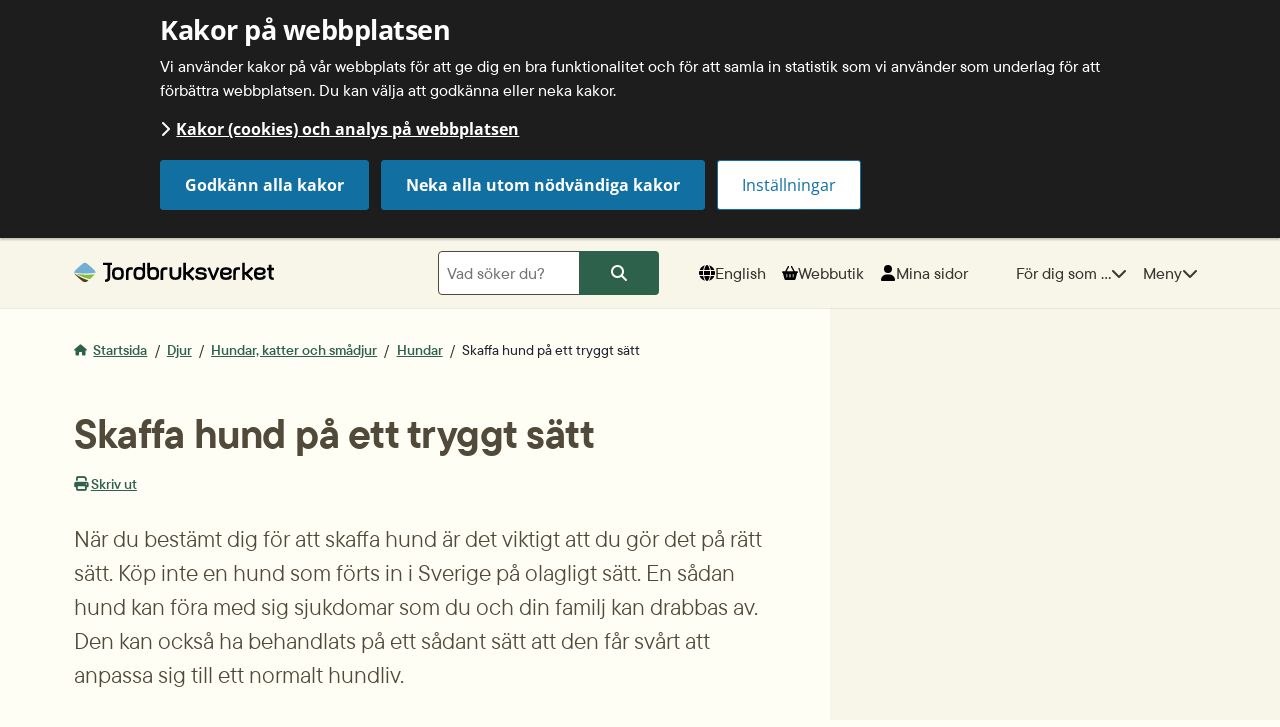

--- FILE ---
content_type: text/html;charset=UTF-8
request_url: https://jordbruksverket.se/djur/hundar-katter-och-smadjur/hundar/skaffa-hund-pa-ett-tryggt-satt
body_size: 20363
content:
<!DOCTYPE html>
<html lang="sv" class="sv-no-js sv-template-innehallssida">
<head>
   <meta charset="UTF-8">
   <script nonce="607f24c0-f9fe-11f0-b00e-afea2cc075d7">(function(c){c.add('sv-js');c.remove('sv-no-js');})(document.documentElement.classList)</script>
   <title>Skaffa hund på ett tryggt sätt - Jordbruksverket.se</title>
   <link rel="preload" href="/sitevision/system-resource/555ba3537784e8103f71ee27b5a0dc5b738c2e047ffa86783571c4bc7bba0909/js/jquery.js" as="script">
   <link rel="preload" href="/sitevision/system-resource/555ba3537784e8103f71ee27b5a0dc5b738c2e047ffa86783571c4bc7bba0909/envision/envision.js" as="script">
   <link rel="preload" href="/sitevision/system-resource/555ba3537784e8103f71ee27b5a0dc5b738c2e047ffa86783571c4bc7bba0909/js/utils.js" as="script">
   <link rel="preload" href="/sitevision/system-resource/555ba3537784e8103f71ee27b5a0dc5b738c2e047ffa86783571c4bc7bba0909/js/portlets.js" as="script">
               <meta name="pageLastUpdated" content="2023-10-27">
         <meta name="viewport" content="width=device-width, initial-scale=1, minimum-scale=1, shrink-to-fit=no">
   <meta name="dcterms.identifier" content="https://jordbruksverket.se">
   <meta name="dcterms.language" content="sv">
   <meta name="dcterms.format" content="text/html">
   <meta name="dcterms.type" content="text">
   <link rel="canonical" href="/djur/hundar-katter-och-smadjur/hundar/skaffa-hund-pa-ett-tryggt-satt">
   <link rel="stylesheet" type="text/css" href="/2.55a8d9cb169292b68928c6b/1768878264042/sitevision-responsive-grids.css">
   <link rel="stylesheet" type="text/css" href="/2.55a8d9cb169292b68928c6b/1768878289417/sitevision-spacing.css">
   
      <link rel="stylesheet" type="text/css" href="/2.55a8d9cb169292b68928c6b/auto/1769153970189/SiteVision.css">
      <link rel="stylesheet" type="text/css" href="/2.55a8d9cb169292b68928c6b/1/6194/print/SiteVision.css">
   <link rel="stylesheet" type="text/css" href="/sitevision/system-resource/555ba3537784e8103f71ee27b5a0dc5b738c2e047ffa86783571c4bc7bba0909/css/portlets.css">
   <link rel="stylesheet" type="text/css" href="/sitevision/system-resource/555ba3537784e8103f71ee27b5a0dc5b738c2e047ffa86783571c4bc7bba0909/envision/envision.css">

      <link rel="stylesheet" type="text/css" href="/2.55a8d9cb169292b68928c6b/91.2cae75f91693c3cf653d7da4/1768878289741/0/sv-template-asset.css">
         <link rel="stylesheet" type="text/css" href="/webapp-resource/4.7311bc90176430fc5e63a60a/360.5f988bd61907135c1d84ae7/1720002171133/webapp-assets.css">
      <link rel="stylesheet" type="text/css" href="/webapp-resource/4.7311bc90176430fc5e63a60a/360.3ff43e1717a5581d26110226/1624966044480/webapp-assets.css">
      <link rel="stylesheet" type="text/css" href="/webapp-resource/4.7311bc90176430fc5e63a60a/360.6a1d60f8190051053ee19de5/1718642324594/webapp-assets.css">
      <link rel="stylesheet" type="text/css" href="/webapp-resource/4.7311bc90176430fc5e63a60a/360.5b62def818fe0fd9fb1186bd/1718037528435/webapp-assets.css">
      <link rel="stylesheet" type="text/css" href="/webapp-resource/4.7311bc90176430fc5e63a60a/360.6a1d60f8190051053ee19de7/1718642325098/webapp-assets.css">
      <script nonce="607f24c0-f9fe-11f0-b00e-afea2cc075d7">!function(t,e){t=t||"docReady",e=e||window;var n=[],o=!1,c=!1;function d(){if(!o){o=!0;for(var t=0;t<n.length;t++)try{n[t].fn.call(window,n[t].ctx)}catch(t){console&&console.error(t)}n=[]}}function a(){"complete"===document.readyState&&d()}e[t]=function(t,e){if("function"!=typeof t)throw new TypeError("callback for docReady(fn) must be a function");o?setTimeout(function(){t(e)},1):(n.push({fn:t,ctx:e}),"complete"===document.readyState?setTimeout(d,1):c||(document.addEventListener?(document.addEventListener("DOMContentLoaded",d,!1),window.addEventListener("load",d,!1)):(document.attachEvent("onreadystatechange",a),window.attachEvent("onload",d)),c=!0))}}("svDocReady",window);</script>
      <script src="/sitevision/system-resource/555ba3537784e8103f71ee27b5a0dc5b738c2e047ffa86783571c4bc7bba0909/js/jquery.js"></script>
      <script src="/download/18.2c87d31c16969a20d237a2e2/1552373835814/jquery-3.3.1.min.js"></script>
   <meta name="google-site-verification" content="mEsqDDKnjPZS2kmzsyYpfvYTROedv8ydn25_SPkJ6Fg" />
   <link rel="apple-touch-icon" sizes="180x180" href="/webdav/images/Assets/Favicon/apple-touch-icon.png">
<link rel="icon" type="image/png" sizes="32x32" href="/webdav/images/Assets/Favicon/favicon-32x32.png">
<link rel="icon" type="image/png" sizes="16x16" href="/webdav/images/Assets/Favicon/favicon-16x16.png">
<link rel="icon" type="image/png" sizes="192x192" href="/webdav/images/Assets/Favicon/android-chrome-192x192.png" />
<link rel="icon" type="image/png" sizes="512x512" href="/webdav/images/Assets/Favicon/android-chrome-512x512.png" />
<link rel="manifest" href="/webdav/files/Assets/favicon/site.webmanifest">
<link rel="mask-icon" href="/webdav/files/Assets/favicon/safari-pinned-tab.svg" color="#5bbad5">
<link rel="icon" href="/webdav/files/Assets/favicon/favicon.ico">
<link rel="mask-icon" href="/webdav/files/Assets/favicon/safari-pinned-tab.svg" color="#4d4d4d">
<meta name="msapplication-TileColor" content="#2d89ef">
<meta name="theme-color" content="#ffffff">
<meta name="msapplication-config" content="/webdav/files/Assets/favicon/browserconfig.xml" />
   	        
	<meta name="description" content="Hundens bakgrund. Risker med smuggelhundar. Att tänka på för ett tryggt köp. Om du misstänker att djur far illa.">
   

  
	<meta property="og:title" content="Skaffa hund på ett tryggt sätt" />

	<meta property="og:description" content="Hundens bakgrund. Risker med smuggelhundar. Att tänka på för ett tryggt köp. Om du misstänker att djur far illa." />

	<meta property="og:url" content="https://jordbruksverket.se/djur/hundar-katter-och-smadjur/hundar/skaffa-hund-pa-ett-tryggt-satt" />


	<meta property="og:image" content="https://jordbruksverket.se/images/18.5ec03a2a176e107b6cfb87f8/1610351827084/hund-Scandinav-StefanIsaksson-127926.jpg" />

   <script nonce="607f24c0-f9fe-11f0-b00e-afea2cc075d7">
      window.sv = window.sv || {};
      sv.UNSAFE_MAY_CHANGE_AT_ANY_GIVEN_TIME_webAppExternals = {};
      sv.PageContext = {
      pageId: '4.7311bc90176430fc5e63a60a',
      siteId: '2.55a8d9cb169292b68928c6b',
      userIdentityId: '',
      userIdentityReadTimeout: 0,
      userLocale: 'sv',
      dev: false,
      csrfToken: '',
      html5: true,
      useServerSideEvents: false,
      nodeIsReadOnly: false
      };
   </script>
      <script nonce="607f24c0-f9fe-11f0-b00e-afea2cc075d7">!function(){"use strict";var t,n={},e={},i={};function r(t){return n[t]=n[t]||{instances:[],modules:{},bundle:{}},n[t]}document.querySelector("html").classList.add("js");var s={registerBootstrapData:function(t,n,i,r,s){var a,o=e[t];o||(o=e[t]={}),(a=o[i])||(a=o[i]={}),a[n]={subComponents:r,options:s}},registerInitialState:function(t,n){i[t]=n},registerApp:function(n){var e=n.applicationId,i=r(e);if(t){var s={};s[e]=i,s[e].instances=[n],t.start(s)}else i.instances.push(n)},registerModule:function(t){r(t.applicationId).modules[t.path]=t},registerBundle:function(t){r(t.applicationId).bundle=t.bundle},getRegistry:function(){return n},setAppStarter:function(n){t=n},getBootstrapData:function(t){return e[t]},getInitialState:function(t){return i[t]}};window.AppRegistry=s}();</script>
   <link type="text/css" rel="stylesheet" href="https://mfstatic.com/css/mediaflowplayer.min.css" /><script src="https://mfstatic.com/js/mediaflowplayer.min.js" crossorigin="anonymous"></script>
</head>
<body class=" sv-responsive  env-m-around--0 c8188" >
<div  id="svid10_4f6826f71931e5400531336" class="sv-layout jor-page-templet-wrapper"><div class="sv-html-portlet sv-portlet sv-skip-spacer sv-template-portlet
" id="svid12_2fe5f7f1195bf9aac985b5a1"><div id="HTML"><!-- HTML --></div><div id="focus-reset-anchor" tabindex="-1" role="presentation"></div></div>
<div class="sv-vertical sv-layout sv-template-layout" id="svid10_4f6826f71931e540053133d"><div class="sv-script-portlet sv-portlet sv-skip-spacer sv-template-portlet
" id="svid12_4f6826f71931e540053133e"><div id="Tabmeny"><!-- Tab meny --></div><div id="tab_menu" class="jor-tab-menu">
           <a class="jor-tab-menu__mainlink" href="#main_content_anchor"><span class="jor-icon fas fa-chevron-right"></span>Till sidans huvudinnehåll</a>   
    </div></div>
</div>
<div class="sv-vertical sv-layout sv-template-layout c8183"  id="svid10_4f6826f71931e5400531337"><div class="sv-fluid-grid sv-grid-1132px-24-kolumner sv-layout sv-skip-spacer sv-template-layout" id="svid10_4f6826f71931e5400531338"><div class="sv-row sv-layout sv-skip-spacer sv-template-layout" id="svid10_4f6826f71931e5400531339"><div class="sv-layout sv-skip-spacer sv-column-24 sv-template-layout" id="svid10_4f6826f71931e540053133a"><div class="sv-script-portlet sv-portlet sv-skip-spacer sv-template-portlet
" id="svid12_4f6826f71931e540053133c"><div id="Skript"><!-- Skript --></div>

</div>
</div>
</div>
</div>
</div>
<div class="sv-layout sv-template-portlet
" id="svid30_4f6826f71931e540053133f"><div id="Cookies"><!-- Cookies --></div><div class="sv-vertical sv-layout sv-skip-spacer sv-template-layout" id="svid10_50fb376c18d344604ad9a8e"><div class="sv-vertical sv-layout sv-skip-spacer sv-template-layout" id="svid93_50fb376c18d344604ad9ab4"><div role="region" aria-label="Cookie banner" class="sv-custom-module sv-marketplace-sitevision-cookie-consent sv-skip-spacer sv-template-portlet
" id="svid12_50fb376c18d344604ad9ab5"><div id="Cookiebanner"><!-- Cookie-banner --></div><div data-cid="12.50fb376c18d344604ad9ab5"></div><script nonce="607f24c0-f9fe-11f0-b00e-afea2cc075d7" >AppRegistry.registerBootstrapData('12.50fb376c18d344604ad9ab5','12.50fb376c18d344604ad9ab5','AGNOSTIC_RENDERER');</script><script nonce="607f24c0-f9fe-11f0-b00e-afea2cc075d7">AppRegistry.registerInitialState('12.50fb376c18d344604ad9ab5',{"settings":{"displayType":"bannerTop","message":"Vi använder kakor på vår webbplats för att ge dig en bra funktionalitet och för att samla in statistik som vi använder som underlag för att förbättra webbplatsen. Du kan välja att godkänna eller neka kakor.","settingsSubTitle":"","cookiePolicyUri":"/om-webbplatsen/kakor-cookies-och-analys-pa-webbplatsen","title":"Kakor på webbplatsen","cookiePolicyLinkText":"Kakor (cookies) och analys på webbplatsen","usePolicyPage":true,"manageButtonText":"Hantera cookies","buttonType":"acceptAllAndNecessary","openLinkInNewTab":false},"categories":[{"id":"necessary","title":"Nödvändiga kakor","description":"Gör att våra tjänster och funktioner på webbplatsen är säkra och fungerar som de ska. De är nödvändiga och går därför inte att välja bort.","hasConsent":true},{"id":"functional","title":"Funktionella kakor","description":"Gör att webbplatsen kommer ihåg val som du gör och ger förbättrade funktioner på webbplatsen.","hasConsent":false},{"id":"analytics","title":"Kakor för analys","description":"Ger oss information om hur vår webbplats används. Det gör att vi kan förbättra webbplatsen och ge dig som besökare en bättre upplevelse. Statistiken är anonym.","hasConsent":false}],"displayOptions":{"consentOpen":true,"settingsOpen":false},"baseHeadingLevel":2,"customButtonTexts":{"acceptAllCookies":"","acceptNecessaryCookies":"Neka alla utom nödvändiga kakor","settings":"","saveAndAccept":""},"useCustomButtonTexts":true});</script>
<script nonce="607f24c0-f9fe-11f0-b00e-afea2cc075d7">AppRegistry.registerApp({applicationId:'marketplace.sitevision.cookie-consent|1.8.4',htmlElementId:'svid12_50fb376c18d344604ad9ab5',route:'/',portletId:'12.50fb376c18d344604ad9ab5',locale:'sv',defaultLocale:'en',webAppId:'marketplace.sitevision.cookie-consent',webAppVersion:'1.8.4',webAppAopId:'360.6a1d60f8190051053ee19de5',webAppImportTime:'1718642324594',requiredLibs:{"react":"17.0.2"},childComponentStateExtractionStrategy:'BY_ID'});</script></div>
</div>
</div>
</div>
<div class="sv-vertical sv-layout sv-template-layout" id="svid10_4f6826f71931e5400531340"><div class="sv-script-portlet sv-portlet sv-skip-spacer sv-template-portlet
" id="svid12_4f6826f71931e5400531341"><div id="InternetExplorermeddelande"><!-- Internet Explorer meddelande --></div>	<div class="jor-browser-message jor-set-font-color_white">
    	
	</div>
</div>
</div>
<div class="sv-html-portlet sv-portlet sv-template-portlet
" id="svid12_4f6826f71931e5400531342"><div id="BlackBoxHidden"><!-- BlackBox-Hidden --></div><div id='uxBlackBox' class='jor-off-canvas-black-box' ><!--jor-off-canvas-black-box --></div></div>
<header class="sv-vertical sv-layout jor-header sv-template-layout" id="svid10_4f6826f71931e5400531343"><div class="sv-vertical sv-layout sv-skip-spacer sv-template-layout" id="svid10_4f6826f71931e5400531a2a"><div class="sv-vertical sv-layout sv-skip-spacer sv-template-layout" id="svid10_4f6826f71931e5400531a2b"><div class="sv-html-portlet sv-portlet sv-skip-spacer sv-template-portlet
" id="svid12_4f6826f71931e540053134b"><div id="Logotype"><!-- Logotype --></div><a aria-label="Jordbruksverket, till startsida" rel="home" href="/" class="jor-header-logotype">
   <img src="/webdav/files/Assets/svg/Logotyp/jordbruksverket-logotype-horizontal-2.svg" alt="Logotyp Jordbruksverket">
</a></div>
<div class="sv-searchform-portlet sv-portlet sv-template-portlet
" id="svid12_4f6826f71931e5400531aef"><div id="SokrutaDesktop"><!-- Sökruta (Desktop) --></div>

                                                                                                             
<script nonce="607f24c0-f9fe-11f0-b00e-afea2cc075d7">
svDocReady(function() {
   // Backwards compatibility for custom templates
   $svjq("#search12_4f6826f71931e5400531aef").on('focusin', function() {
      if ($svjq("#search12_4f6826f71931e5400531aef").val() == "Vad söker du?") {
         $svjq("#search12_4f6826f71931e5400531aef").val("");
         return false;
      }
   });
   // Submit, blocks empty and placeholder queries
   $svjq("#search12_4f6826f71931e5400531aefbutton").on('click', function() {
      const qry = $svjq("#search12_4f6826f71931e5400531aef").val();
      if (qry == "" || qry == "Vad söker du?") {
         return false;
      }
   });
   // Invokes the search button if user presses the enter key (needed in IE)
   $svjq("#search12_4f6826f71931e5400531aef").on('keypress', function(e) {
      if (e.which == 13) {
         $svjq("#search12_4f6826f71931e5400531aefbutton").trigger('focus').trigger('click');
         return false;
      }
   });
});
</script>


   <form method="get" action="/sok" class="sv-nomargin">
   <div class="jor-header-search-container">
      <div role="search" class="jor-header-search-box">
         <label for="search12_4f6826f71931e5400531aef" class="sv-visuallyhidden">Sök</label>
         <input id="search12_4f6826f71931e5400531aef"
                class="jor-header-search-box__input normal sv-vamiddle c8190"
                
                type="text"
                name="query"
                value=""
                autocomplete="off"
                                           placeholder="Vad söker du?"
                     />
         <button id="search12_4f6826f71931e5400531aefbutton" name="submitButton" type="submit" class="jor-header-search-box__button env-button">
            <span class="fa-solid fa-magnifying-glass" aria-hidden="true"></span>
            <span class="env-assistive-text">Sök</span>
                     </button>
         
         
         
      </div>
      <div id="search12_4f6826f71931e5400531aefselectedState" class="sv-visuallyhidden"  aria-atomic="true" aria-live="assertive"></div>
   </div>
</form>
</div>
<div class="sv-script-portlet sv-portlet sv-template-portlet
" id="svid12_4f6826f71931e5400531351"><div id="SkriptVerktygsmeny"><!-- Skript - Verktygsmeny --></div><div class="jor-header-tools-menu env-list env-list--horizontal">
   

   <div class="env-list__item" lang="en">
      
      <a href="/languages/english/swedish-board-of-agriculture" class="env-button jor-header-nav-button jor-nav-button-language">
         <svg class="jor-header-nav-button__icon" xmlns="http://www.w3.org/2000/svg" width="24" height="24" viewBox="0 0 512 512">
            <path d="M352 256c0 22.2-1.2 43.6-3.3 64l-185.3 0c-2.2-20.4-3.3-41.8-3.3-64s1.2-43.6 3.3-64l185.3 0c2.2 20.4 3.3 41.8 3.3 64zm28.8-64l123.1 0c5.3 20.5 8.1 41.9 8.1 64s-2.8 43.5-8.1 64l-123.1 0c2.1-20.6 3.2-42 3.2-64s-1.1-43.4-3.2-64zm112.6-32l-116.7 0c-10-63.9-29.8-117.4-55.3-151.6c78.3 20.7 142 77.5 171.9 151.6zm-149.1 0l-176.6 0c6.1-36.4 15.5-68.6 27-94.7c10.5-23.6 22.2-40.7 33.5-51.5C239.4 3.2 248.7 0 256 0s16.6 3.2 27.8 13.8c11.3 10.8 23 27.9 33.5 51.5c11.6 26 20.9 58.2 27 94.7zm-209 0L18.6 160C48.6 85.9 112.2 29.1 190.6 8.4C165.1 42.6 145.3 96.1 135.3 160zM8.1 192l123.1 0c-2.1 20.6-3.2 42-3.2 64s1.1 43.4 3.2 64L8.1 320C2.8 299.5 0 278.1 0 256s2.8-43.5 8.1-64zM194.7 446.6c-11.6-26-20.9-58.2-27-94.6l176.6 0c-6.1 36.4-15.5 68.6-27 94.6c-10.5 23.6-22.2 40.7-33.5 51.5C272.6 508.8 263.3 512 256 512s-16.6-3.2-27.8-13.8c-11.3-10.8-23-27.9-33.5-51.5zM135.3 352c10 63.9 29.8 117.4 55.3 151.6C112.2 482.9 48.6 426.1 18.6 352l116.7 0zm358.1 0c-30 74.1-93.6 130.9-171.9 151.6c25.5-34.2 45.2-87.7 55.3-151.6l116.7 0z"/>
         </svg>
         <span class="jor-header-nav-button__text">English</span>
      </a>
   </div>

   <div class="env-list__item">
      <a href="//webbutiken.jordbruksverket.se" class="env-button jor-header-nav-button jor-nav-button-web-shop">
         <svg class="jor-header-nav-button__icon" xmlns="http://www.w3.org/2000/svg" width="24" height="24" viewBox="0 0 576 512">
            <path d="M253.3 35.1c6.1-11.8 1.5-26.3-10.2-32.4s-26.3-1.5-32.4 10.2L117.6 192 32 192c-17.7 0-32 14.3-32 32s14.3 32 32 32L83.9 463.5C91 492 116.6 512 146 512L430 512c29.4 0 55-20 62.1-48.5L544 256c17.7 0 32-14.3 32-32s-14.3-32-32-32l-85.6 0L365.3 12.9C359.2 1.2 344.7-3.4 332.9 2.7s-16.3 20.6-10.2 32.4L404.3 192l-232.6 0L253.3 35.1zM192 304l0 96c0 8.8-7.2 16-16 16s-16-7.2-16-16l0-96c0-8.8 7.2-16 16-16s16 7.2 16 16zm96-16c8.8 0 16 7.2 16 16l0 96c0 8.8-7.2 16-16 16s-16-7.2-16-16l0-96c0-8.8 7.2-16 16-16zm128 16l0 96c0 8.8-7.2 16-16 16s-16-7.2-16-16l0-96c0-8.8 7.2-16 16-16s16 7.2 16 16z"/>
         </svg>
         <span class="jor-header-nav-button__text">Webbutik</span>
      </a>
   </div>

   <div class="env-list__item">
      <a href="/e-tjanster-databaser-och-appar/mina-sidor" class="env-button jor-header-nav-button jor-nav-button-my-pages">
         <svg aria-hidden="true" class="jor-header-nav-button__icon" xmlns="http://www.w3.org/2000/svg" width="24" height="24" viewBox="0 0 448 512">
            <path d="M224 256A128 128 0 1 0 224 0a128 128 0 1 0 0 256zm-45.7 48C79.8 304 0 383.8 0 482.3C0 498.7 13.3 512 29.7 512l388.6 0c16.4 0 29.7-13.3 29.7-29.7C448 383.8 368.2 304 269.7 304l-91.4 0z"/>
         </svg>
         <span class="jor-header-nav-button__text">Mina sidor</span>
      </a>
   </div>
</div></div>
<nav aria-label="Huvudnavigation" class="sv-vertical sv-layout jor-page-header-main-nav sv-template-layout" id="svid10_4f6826f71931e5400531b38"><div class="sv-script-portlet sv-portlet sv-skip-spacer sv-template-portlet
" id="svid12_4f6826f71931e5400531353"><div id="Navigation"><!-- Navigation --></div>
<div id="mainNavigation" class="jor-main-nav-button-container">
   
   <button type="button" id="forYouAsButton" class="jor-main-nav-button env-button jor-header-nav-button jor-nav-button-for-you-as" aria-label="För dig som, länkar till sidor om vissa ämnen" aria-controls="svid10_4f6826f71931e5400531359" aria-expanded="false">
      <span class="jor-header-nav-button__text">För dig som ...</span>
      <span class="jor-header-nav-button__icon jor-nav-button-for-you-as__icon fas fa-chevron-down"></span>
   </button>
   
   <button type="button" id="menuButton" class="jor-main-nav-button env-button jor-header-nav-button jor-nav-button-menu" aria-label="Meny" aria-controls="svid10_4f6826f71931e540053135c" aria-expanded="false">
      <span class="jor-header-nav-button__text">Meny</span>
      <span class="jor-header-nav-button__icon jor-nav-button-menu__icon fas fa-chevron-down"></span>
   </button>
   
   
</div>   

</div>
<div class="sv-vertical sv-layout jor-off-canvas-wrapper sv-template-layout" id="svid10_4f6826f71931e5400531355"><div class="sv-vertical sv-layout jor-off-canvas-search sv-skip-spacer sv-template-layout" id="svid10_4f6826f71931e5400531356"><div class="sv-vertical sv-layout jor-off-canvas-content sv-skip-spacer sv-template-layout" id="svid10_4f6826f71931e5400531357"></div>
</div>
<nav aria-label="Undermeny" class="sv-vertical sv-layout jor-off-canvas-customer-group-menu sv-template-layout" id="svid10_4f6826f71931e5400531359"><div class="sv-vertical sv-layout jor-off-canvas-content sv-skip-spacer sv-template-layout" id="svid10_4f6826f71931e540053135a"><div class="sv-script-portlet sv-portlet sv-skip-spacer sv-template-portlet
" id="svid12_4f6826f71931e540053135b"><div id="Fordigsom"><!-- För dig som --></div><div class="sv-vertical sv-layout jor-off-canvas-content sv-skip-spacer" id="svid10_f65a24416a186930cb8e277"><div class="sv-jcrmenu-portlet sv-portlet sv-skip-spacer" id="svid12_f65a24416a186930cb8de25"><div id="Fordigsommeny"><!-- För dig som meny --></div>                  
         
                     
      
                        
      <ul class="sv-defaultlist">
                           
                           
               
                                       <li class="env-d--inline">
                        <a href="/for-dig-som/soker-jordbrukarstod" class="normal c8185" >söker jordbrukarstöd</a></li>
                                    
                           
               
                                       <li class="env-d--inline">
                        <a href="/for-dig-som/ar-eller-vill-bli-ekologisk-producent" class="normal c8185" >är eller vill bli ekologisk producent</a></li>
                                    
                           
               
                                       <li class="env-d--inline">
                        <a href="/for-dig-som/ska-ut-och-resa" class="normal c8185" >ska ut och resa</a></li>
                                    
                           
               
                                       <li class="env-d--inline">
                        <a href="/for-dig-som/vill-exportera-djur-djurprodukter-eller-foder" class="normal c8185" >vill exportera djur, djurprodukter eller foder</a></li>
                                    
                           
               
                                       <li class="env-d--inline">
                        <a href="/djur/personal-och-vardgivare-inom-djurens-halso--och-sjukvard" class="normal c8185" >arbetar inom djurens hälso- och sjukvård</a></li>
                     </ul>
   </div>
</div>
</div>
</div>
</nav>
<nav aria-label="Undermeny" class="sv-vertical sv-layout jor-off-canvas-menu sv-template-layout" id="svid10_4f6826f71931e540053135c"><div class="sv-vertical sv-layout jor-off-canvas-content sv-skip-spacer sv-template-layout" id="svid10_4f6826f71931e540053135d"><div class="sv-script-portlet sv-portlet sv-skip-spacer sv-template-portlet
" id="svid12_4f6826f71931e540053135e"><div id="Meny"><!-- Meny --></div><div class="sv-vertical sv-layout jor-off-canvas-content sv-skip-spacer" id="svid10_f65a24416a186930cb8e842"><div class="sv-jcrmenu-portlet sv-portlet sv-skip-spacer" id="svid12_f65a24416a186930cb8dfca"><div id="Huvudmeny"><!-- Huvudmeny --></div>                  
         
                     
      
                        
      <ul class="sv-defaultlist">
                           
                           
               
                                       <li class="env-d--inline">
                        <a href="/stod" class="normal c8185" >Stöd</a></li>
                                    
                           
               
                                       <li class="env-d--inline">
                        <a href="/djur" class="normal c8185" >Djur</a></li>
                                    
                           
               
                                       <li class="env-d--inline">
                        <a href="/vaxter" class="normal c8185" >Växter</a></li>
                                    
                           
               
                                       <li class="env-d--inline">
                        <a href="/mat-och-drycker" class="normal c8185" >Mat och drycker</a></li>
                                    
                           
               
                                       <li class="env-d--inline">
                        <a href="/beredskap" class="normal c8185" >Beredskap</a></li>
                                    
                           
               
                                       <li class="env-d--inline">
                        <a href="/e-tjanster-databaser-och-appar" class="normal c8185" >E-tjänster, databaser och appar</a></li>
                                    
                           
               
                                       <li class="env-d--inline">
                        <a href="/om-jordbruksverket/jordbruksverkets-officiella-statistik" class="normal c8185" >Statistik</a></li>
                                    
                           
               
                                       <li class="env-d--inline">
                        <a href="/jordbruket-miljon-och-klimatet" class="normal c8185" >Jordbruket, miljön och klimatet</a></li>
                                    
                           
               
                                       <li class="env-d--inline">
                        <a href="/kontroller-och-tillsyn" class="normal c8185" >Kontroller och tillsyn</a></li>
                                    
                           
               
                                       <li class="env-d--inline">
                        <a href="/utveckla-foretagande-pa-landsbygden" class="normal c8185" >Utveckla företagande på landsbygden</a></li>
                                    
                           
               
                                       <li class="env-d--inline">
                        <a href="/om-jordbruksverket" class="normal c8185" >Om Jordbruksverket</a></li>
                                    
                           
               
                                       <li class="env-d--inline">
                        <a href="/kontakta-oss" class="normal c8185" >Kontakta oss</a></li>
                     </ul>
   </div>
<div class="sv-html-portlet sv-portlet" id="svid12_4f6826f71931e5400537456"><div id="HTML"><!-- HTML --></div><div class="jor-main-nav-extra-links">
   <ul class="jor-main-nav-extra-links__list env-list">                        
      <li class="jor-main-nav-extra-links__list-item env-list__item" lang="en">
      	<a href="/languages/english/swedish-board-of-agriculture" hreflang="en" class="jor-main-nav-extra-links--language">English</a>
      </li>
      <li class="jor-main-nav-extra-links__list-item env-list__item">
      	<a href="//webbutiken.jordbruksverket.se" class="jor-main-nav-extra-links--webshop">Webbutiken</a>
      </li>
      <li class="jor-main-nav-extra-links__list-item env-list__item">
      	<a href="https://jordbruksverket.se/for-dig-som" class="jor-main-nav-extra-links--for-you">För dig som...</a>
      </li>      
   </ul>   
</div>
</div>
</div>
</div>
</div>
</nav>
</div>
</nav>
</div>
<div class="sv-vertical sv-layout sv-template-layout" id="svid10_4f6826f71931e5400531a2c"><div class="sv-searchform-portlet sv-portlet sv-skip-spacer sv-template-portlet
" id="svid12_4f6826f71931e54005324e9"><div id="SokrutaMobil"><!-- Sökruta (Mobil) --></div>

                                                                                                             
<script nonce="607f24c0-f9fe-11f0-b00e-afea2cc075d7">
svDocReady(function() {
   // Backwards compatibility for custom templates
   $svjq("#search12_4f6826f71931e54005324e9").on('focusin', function() {
      if ($svjq("#search12_4f6826f71931e54005324e9").val() == "Vad söker du?") {
         $svjq("#search12_4f6826f71931e54005324e9").val("");
         return false;
      }
   });
   // Submit, blocks empty and placeholder queries
   $svjq("#search12_4f6826f71931e54005324e9button").on('click', function() {
      const qry = $svjq("#search12_4f6826f71931e54005324e9").val();
      if (qry == "" || qry == "Vad söker du?") {
         return false;
      }
   });
   // Invokes the search button if user presses the enter key (needed in IE)
   $svjq("#search12_4f6826f71931e54005324e9").on('keypress', function(e) {
      if (e.which == 13) {
         $svjq("#search12_4f6826f71931e54005324e9button").trigger('focus').trigger('click');
         return false;
      }
   });
});
</script>


   <form method="get" action="/sok" class="sv-nomargin">
   <div class="jor-header-search-container">
      <div role="search" class="jor-header-search-box">
         <label for="search12_4f6826f71931e54005324e9" class="sv-visuallyhidden">Sök</label>
         <input id="search12_4f6826f71931e54005324e9"
                class="jor-header-search-box__input normal sv-vamiddle c8190"
                
                type="text"
                name="query"
                value=""
                autocomplete="off"
                                           placeholder="Vad söker du?"
                     />
         <button id="search12_4f6826f71931e54005324e9button" name="submitButton" type="submit" class="jor-header-search-box__button env-button">
            <span class="fa-solid fa-magnifying-glass" aria-hidden="true"></span>
            <span class="env-assistive-text">Sök</span>
                     </button>
         
         
         
      </div>
      <div id="search12_4f6826f71931e54005324e9selectedState" class="sv-visuallyhidden"  aria-atomic="true" aria-live="assertive"></div>
   </div>
</form>
</div>
</div>
</div>
</header>
<aside aria-label="Viktiga meddelanden" class="sv-vertical sv-layout sv-template-layout" id="svid10_4f6826f71931e540053135f"><div class="sv-html-portlet sv-portlet sv-skip-spacer sv-template-portlet
" id="svid12_4f6826f71931e5400531360"><div id="Informationmessagesanchor"><!-- Information messages - anchor --></div><a id="information_messages_anchor" tabindex="-1"></a></div>
<div class="sv-predefinedsearch-portlet sv-portlet sv-template-portlet
" id="svid12_4f6826f71931e5400531361"><div id="Soklistning"><!-- Söklistning --></div>
         





         
                                    
										
                                 
												
												

																		
												
						                     																			
																		

                                                   
                                    
										
                                                   
                                    
										
                                                   
                                    
										
                                                   
                                    
										
                                             
   
   <script>
      svDocReady(function() {
         var countVisibleMessagesItems;
         var storedInformationMessages = JSON.parse(sessionStorage.getItem("informationMessages"));
         if (storedInformationMessages) {
            $('.jor-information-message-show-all').show();
            storedInformationMessages.forEach(function(id) {
               $('[data-id="' + id + '"]').hide();
            });
            
            countVisibleMessagesItems = $('#infoMessageList .jor-message-item:visible').length;
				//console.log("countVisibleMessagesItems (A): " + countVisibleMessagesItems);
            if(!countVisibleMessagesItems > 0){
            	$('.jor-information-message-open').attr("aria-expanded","false"); 
            }
            
         }  

         $('.jor-information-message-close').on('click', function() {
            var listItem = $(this).closest( 'li' );
            var id = listItem.attr('data-id');         
            var informationMessages = [];
            storedInformationMessages = JSON.parse(sessionStorage.getItem("informationMessages"));
            if (storedInformationMessages) {
               informationMessages = storedInformationMessages;
               if (informationMessages.indexOf(id) === -1) {
                  informationMessages.push(id);    
               }
            }
            else {
               informationMessages.push(id);   
            }         
            sessionStorage.setItem("informationMessages", JSON.stringify(informationMessages)); 
            $('.jor-information-message-show-all').show();
            listItem.hide();
            
            countVisibleMessagesItems = $('#infoMessageList .jor-message-item:visible').length;
				//console.log("countVisibleMessagesItems (B): " + countVisibleMessagesItems);
            if(!countVisibleMessagesItems > 0){
            	$('.jor-information-message-open').attr("aria-expanded","false");
               $('.jor-information-message-open').focus();
            }
         });  

         $('.jor-information-message-open').on('click', function() {
            $('.jor-information-message-show-all').hide();
            $('.jor-message-item').show();
            sessionStorage.clear();
            countVisibleMessagesItems = $('#infoMessageList .jor-message-item:visible').length;
				//console.log("countVisibleMessagesItems (C): " + countVisibleMessagesItems);
            if(countVisibleMessagesItems > 0){
            	$('.jor-information-message-open').attr("aria-expanded","true");   
            }
         }); 
      });  
   </script>


   </div>
</aside>
<main class="sv-vertical sv-layout sv-template-layout c8184"  id="svid10_4f6826f71931e5400531362"><div class="sv-vertical sv-layout sv-skip-spacer sv-template-layout" id="svid10_4f6826f71931e5400531363"><div id="svid94_2cae75f91693c3cf653d7dad"><div class="sv-vertical sv-layout jor-content-margin sv-skip-spacer sv-template-layout" id="svid10_1fac06f81695b66b089262a5"><div class="sv-fluid-grid sv-grid-1132px-24-kolumner sv-layout sv-skip-spacer sv-template-layout" id="svid10_1fac06f81695b66b08926072"><div class="sv-row sv-layout sv-skip-spacer sv-template-layout" id="svid10_73587d8a198eca95c9d20898"><div class="sv-layout sv-skip-spacer sv-column-16 sv-template-layout" id="svid10_6ea7c4ee17f4dbbcdb81030d"><div class="sv-vertical sv-layout sv-skip-spacer sv-template-layout" id="svid10_27e3f63e17f06c3ce1dd02d"><div class="sv-vertical sv-layout sv-skip-spacer sv-template-layout" id="svid93_27e3f63e17f06c3ce1dd02e"><div class="sv-layout sv-skip-spacer sv-template-portlet
" id="svid30_12a76f7e1775f5d8df663d1e"><div id="Brodsmula"><!-- Brödsmula --></div><div class="sv-vertical sv-layout jor-breadcrumb-wrapper sv-skip-spacer sv-template-layout" id="svid10_12a76f7e1775f5d8df663536"><div class="sv-custom-module sv-marketplace-sitevision-breadcrumbs sv-skip-spacer sv-template-portlet
" id="svid12_6581b57b188d68b80cf3b037"><div id="Lankstig"><!-- Länkstig --></div><nav aria-label="Länkstig"><ol class="env-breadcrumb env-text"><li class="env-breadcrumb__item"><a href="/" class="env-link-secondary">Startsida</a></li><li class="env-breadcrumb__item"><a href="/djur" class="env-link-secondary">Djur</a></li><li class="env-breadcrumb__item"><a href="/djur/hundar-katter-och-smadjur" class="env-link-secondary">Hundar, katter och smådjur</a></li><li class="env-breadcrumb__item"><a href="/djur/hundar-katter-och-smadjur/hundar" class="env-link-secondary">Hundar</a></li><li class="env-breadcrumb__item" aria-current="page">Skaffa hund på ett tryggt sätt</li></ol></nav>
<script nonce="607f24c0-f9fe-11f0-b00e-afea2cc075d7">AppRegistry.registerApp({applicationId:'marketplace.sitevision.breadcrumbs|1.1.20',htmlElementId:'svid12_6581b57b188d68b80cf3b037',route:'/',portletId:'12.6581b57b188d68b80cf3b037',locale:'sv',defaultLocale:'en',webAppId:'marketplace.sitevision.breadcrumbs',webAppVersion:'1.1.20',webAppAopId:'360.6a1d60f8190051053ee19de7',webAppImportTime:'1718642325098',requiredLibs:{},childComponentStateExtractionStrategy:'BY_ID'});</script></div>
</div>
</div>
<div class="sv-html-portlet sv-portlet sv-template-portlet
" id="svid12_43d1352016bc7f7d5c9a156e"><div id="Maincontentanchor"><!-- Main content anchor --></div><a id="main_content_anchor" tabindex="-1"></a></div>
</div>
</div>
</div>
</div>
<div class="sv-row sv-layout sv-template-layout" id="svid10_1fac06f81695b66b08926073"><div class="sv-layout sv-skip-spacer sv-column-16 sv-template-layout" id="svid10_1fac06f81695b66b0892623b"><div class="sv-vertical sv-layout jor-content-left-column-margin sv-skip-spacer sv-template-layout" id="svid10_e3f355a169931425fccf5ed"><div class="sv-vertical sv-layout sv-skip-spacer sv-template-layout" id="svid10_e3f355a169931425fccb69a"><div id="svid94_7311bc90176430fc5e63a611" class="pagecontent sv-layout"><div id="Toppspalt"><!-- Toppspalt --></div><div class="sv-text-portlet sv-use-margins sv-skip-spacer" id="svid12_7311bc90176430fc5e63a612"><div id="Rubrik"><!-- Rubrik --></div><div class="sv-text-portlet-content"><h1 class="heading" id="h-Skaffahundpaetttryggtsatt">Skaffa hund på ett tryggt sätt</h1></div></div>
</div></div>
<div class="sv-layout sv-template-portlet
" id="svid30_12a76f7e1775f5d8df663cf9"><div id="Prenumereraskrivut"><!-- Prenumerera, skriv ut --></div><div class="sv-horizontal sv-layout jor-page-top-links sv-skip-spacer sv-template-layout" id="svid10_12a76f7e1775f5d8df6638e0"><div class="sv-layout sv-skip-spacer sv-horizontal-column sv-template-portlet
" id="svid30_12a76f7e1775f5d8df663935"><div id="Prenumereralank"><!-- Prenumerera länk --></div><div class="sv-script-portlet sv-portlet sv-skip-spacer sv-template-portlet
" id="svid12_12a76f7e1775f5d8df6630f2"><div id="Skript-0"><!-- Skript --></div>


<script>
   svDocReady(function() {
		var query_string = window.location.search;  
      query_string = query_string.replace("?", "");
      var query_strings = query_string.split("&")  
      for (i in query_strings) {
         var query = query_strings[i].split("=");
         var key = query[0];
         var value = query[1]; 

         if (key === "state") {
            window.location.hash = 'subscribe';   
         }
      } 
   });
</script>
</div>
</div>
<div class="sv-horizontal sv-layout sv-horizontal-column sv-template-layout" id="svid10_40bb8da518174e7bf7bbca6b"><div class="sv-horizontal sv-layout sv-skip-spacer sv-horizontal-column sv-template-layout" id="svid93_40bb8da518174e7bf7bbcabd"><div class="sv-script-portlet sv-portlet sv-skip-spacer sv-horizontal-column sv-template-portlet
" id="svid12_5c2800d1831a97195c16fbc"><div id="Utskrift"><!-- Utskrift --></div>
	   <div class="jor-print-link">
      <a title="Utskriftsversion" class="normal" href="/djur/hundar-katter-och-smadjur/hundar/skaffa-hund-pa-ett-tryggt-satt.printable">Skriv ut</a>
   </div>
   
   

</div>
<div class="sv-script-portlet sv-portlet sv-horizontal-column sv-template-portlet
" id="svid12_5c2800d1831a97195c1991c"><div id="Sidapaannatsprak"><!-- Sida på annat språk --></div></div>
</div>
</div>
</div>
</div>
<div class="sv-vertical sv-layout jor-table-of-content__include sv-template-layout" id="svid10_2cae75f91693c3cf653d7dae"><div id="svid94_7311bc90176430fc5e63a613" class="pagecontent sv-layout"><div id="Mittenspalt"><!-- Mittenspalt --></div><div class="sv-text-portlet sv-use-margins sv-skip-spacer" id="svid12_7311bc90176430fc5e63a614"><div id="Ingress"><!-- Ingress --></div><div class="sv-text-portlet-content"><p class="sv-font-ingress">När du bestämt dig för att skaffa hund är det viktigt att du gör det på rätt sätt. Köp inte en hund som förts in i Sverige på olagligt sätt. En sådan hund kan föra med sig sjukdomar som du och din familj kan drabbas av. Den kan också ha behandlats på ett sådant sätt att den får svårt att anpassa sig till ett normalt hundliv.</p></div></div>
<div class="sv-text-portlet sv-use-margins" id="svid12_7311bc90176430fc5e63a615"><div id="Innehall"><!-- Innehåll --></div><div class="sv-text-portlet-content"><p class="normal">I filmen nedan berättar vi varför det är viktigt att du skaffar hund på ett tryggt sätt.</p></div></div>
<div class="sv-custom-module sv-mediaflowVideo" id="svid12_3d9625e5181661b69e1e9ca"><div id="MediaflowVideo"><!-- Mediaflow Video --></div><div data-cid="ba5a8629-6f5f-fb03-075c-f9329d78d38f">
<div data-cid="2340753b-a10d-3852-cffe-5817c04b6af2"><div id="mfvwOz9r"></div>
<script>   
    function mfwOz9r() {
        var container = document.getElementById('mfvwOz9r');
        if(container) {
            if (!document.querySelector('link[href="https://mfstatic.com/css/mediaflowplayer.min.css"]')) { 
                var css = document.createElement('link'); 
                css.setAttribute('rel', 'stylesheet'); 
                css.setAttribute('type', 'text/css'); 
                css.setAttribute('href', 'https://mfstatic.com/css/mediaflowplayer.min.css'); 
                document.getElementsByTagName('head')[0].appendChild(css); 
            } 
            if (typeof (MFPlayer) == 'undefined') { 
                var scr = document.createElement('script'); 
                scr.setAttribute('crossorigin', 'anonymous'); 
                document.body.appendChild(scr);
                scr.onload = function () { 
                    var options = {};
                    if("false" === "true")
                        options.autoPlay = true;
                    if("0" !== "0")
                        options.startTime = parseInt("0", 10);
                    var p = new MFPlayer(container, '76CEMZ05Y1', options); 
                }; 
                scr.src = 'https://mfstatic.com/js/mediaflowplayer.min.js'; 
            } 
            else { 
                var options = {};
                if("false" === "true")
                    options.autoPlay = true;
                if("0" !== "0")
                    options.startTime = parseInt("0", 10);
                var p = new MFPlayer(container, "76CEMZ05Y1", options); 
            }
        }
    }
    mfwOz9r();
</script>
</div><script nonce="607f24c0-f9fe-11f0-b00e-afea2cc075d7">AppRegistry.registerBootstrapData('12.3d9625e5181661b69e1e9ca','2340753b-a10d-3852-cffe-5817c04b6af2','MFVideo',[],undefined);</script>    
</div><script nonce="607f24c0-f9fe-11f0-b00e-afea2cc075d7">AppRegistry.registerBootstrapData('12.3d9625e5181661b69e1e9ca','ba5a8629-6f5f-fb03-075c-f9329d78d38f','main',["2340753b-a10d-3852-cffe-5817c04b6af2"],undefined);</script><script nonce="607f24c0-f9fe-11f0-b00e-afea2cc075d7">AppRegistry.registerInitialState('12.3d9625e5181661b69e1e9ca',{"message":"Hello world","name":null,"page":null,"filmID":"76CEMZ05Y1","filID":"2032699","randomID":"wOz9r","useiframe":false,"autoplay":false,"delayed":0,"key":"IEBB7TGHDO","serverID":"16","defaultEmbed":"both","route":"/"});</script>
<script nonce="607f24c0-f9fe-11f0-b00e-afea2cc075d7">AppRegistry.registerApp({applicationId:'mediaflowVideo|1.0.3',htmlElementId:'svid12_3d9625e5181661b69e1e9ca',route:'/',portletId:'12.3d9625e5181661b69e1e9ca',locale:'sv',defaultLocale:'en',webAppId:'mediaflowVideo',webAppVersion:'1.0.3',webAppAopId:'360.3ff43e1717a5581d26110226',webAppImportTime:'1624966044480',requiredLibs:{},childComponentStateExtractionStrategy:'BY_ID'});</script></div>
<div class="sv-text-portlet sv-use-margins" id="svid12_4a40e3781765a8be040441f8"><div id="Text"><!-- Text --></div><div class="sv-text-portlet-content"><h2 class="subheading" id="h-KopintespontantUndersoknoggranthundensbakgrund">Köp inte spontant! Undersök noggrant hundens bakgrund</h2><p class="normal">Det har blivit vanligt under senare år att hundvalpar som annonseras ut på internet har smugglats till Sverige med bristfälliga eller inga dokument, från länder där hundvalpar av olika skäl är billiga att köpa.</p><p class="normal">Alltför många köpare litar på säljarens ord och köper spontant en gullig hund som verkar okej, men som i själva verket saknar de vaccinationer och dokument som krävs. Att det är en smuggelhund framgår förstås inte i annonsen eller när köpet görs upp. Säljaren är ofta duktig och vet hur den ska göra för att få köparen att gå med på köpet. Den nyblivna hundägaren kanske inte inser att den blivit lurad förrän vid första besöket hos veterinären då den blir tillfrågad om djurets bakgrund och köpehandlingar. Om du är osäker så be din veterinär hjälpa dig att kontrollera alla dokument innan du köper en hund.</p><h3 class="subheading3" id="h-Detfinnsingenmarknadutanefterfragan">Det finns ingen marknad utan efterfrågan</h3><p class="normal">Handeln med smugglade hundar kommer att finnas så länge det finns människor som köper dem. Det bästa sättet att stoppa smugglingen är att inte köpa de smugglade djuren.</p><h2 class="subheading" id="h-Smuggelhundarenfolkhalsorisk">Smuggelhundar – en folkhälsorisk</h2><p class="normal">Hundar som smugglas in i landet, ofta under hemska förhållanden, kan föra in farliga smittor i Sverige.</p><p class="normal">En av de sjukdomar som smuggelhundar riskerar att föra in är rabies. Det är en dödlig sjukdom som är obotlig om behandling inte sätts in i tid. Rabies kan drabba alla varmblodiga djur och kan spridas från djur till människa. Skulle rabies föras in i landet skulle det kunna medföra stora hälsorisker och samhällsekonomiska konsekvenser för landet.</p><p class="normal">För att förebygga rabiessmitta finns effektiva vaccin. Ett av de viktigaste kraven för att få föra in hundar till Sverige är därför rabies­vaccinering. När hundar förts in i landet utan att uppfylla införselskraven har de förts in olagligt, oavsett om det skett medvetet eller omedvetet.</p><h2 class="subheading" id="h-Smuggelhundarlidandeforhunden">Smuggelhundar – lidande för hunden</h2><p class="normal">Smuggelhundar föds ofta upp under hemska förhållanden och hanterats ofta illa på vägen till försäljning. De förvaras ofta i trånga utrymmen under transporten, utan tillsyn och mat. Det skapar mycket lidande för hunden. Den stress som hunden utsätts för under transporten kan göra att den blir mer mottaglig för sjukdomar.</p><p class="normal">Det är olagligt att sälja valpar innan de nått 8 veckors ålder. I många fall har smugglade hundar skiljts från sin mamma alldeles för tidigt. Valpar som tas för tidigt från sin mamma kan få hälso- och beteendeproblem.</p><h2 class="subheading" id="h-Tankpadetharforetttryggtkop">Tänk på det här för ett tryggt köp</h2><p class="normal">För att undvika att köpa en insmugglad valp bör du tänka på det här:</p><ul class=" normal"><li>Ta reda på varifrån hunden kommer, oavsett om du köper den i Sverige eller utomlands.</li><li>Om hunden förts in från utlandet, begär att få se införselhandlingarna. Det finns krav på att hunden bland annat ska vara id‑märkt med mikrochip och rabiesvaccinerad. Övriga krav som gäller för att ta in hundar från ett annat land hittar du via länk längre ner på sidan.</li><li>Begär att få träffa valpens mamma i hemmet. Många smugglade hundar säljs via mellanhänder och utan att du får se hunden i hemmiljön.</li><li>Om valpen är född i Sverige så ska mamman vara registrerad i det centrala hundregistret. Begär att få se registreringen av mamman som bevis.</li><li>Begär att få en köpehandling där säljarens namn, adress och telefonnummer finns. Acceptera inte bara mobilnummer. Många mellanhänder anger bara mobilnummer till ett kontantkort, och ett förnamn. När köpet är genomfört går det inte att spåra säljaren.</li><li>Begär att hunden är grundvaccinerad och har ett högst 7 dagar gammalt besiktningsintyg från veterinär. Många smugglade hundar säljs ovaccinerade och insjuknar snabbt efter köpet. Andra har diarré redan vid leveransen. Köp inte en hund som inte är helt frisk!</li><li>Köp ingen valp som är under 8 veckors ålder.</li><li>Från alla länder förutom Norge måste ett djur vara minst 15 veckor gammalt för att kunna föras in lagligt. Detta eftersom en rabies­vaccination tidigast kan ges vid 12 veckors ålder och det måste ha gått en väntetid på 21 dagar från länder med de lägsta kraven.</li><li>Om djuret är från ett annat land och är lagligt infört i Sverige ska du begära att få se alla dokument för införsel. Dessa dokument ska även följa med djuret när du tar över ansvaret för djuret.</li><li>Om säljaren säger att hunden har en stamtavla men att du ska få den senare, så finns det sällan varken en kennel eller någon stamtavla. Begär att få stamtavlan samtidigt som du får hunden.</li><li>Det är förbjudet att kupera öron och svans på hundar i Sverige. En öron- eller svanskuperad hund är inte född i Sverige.</li><li>Hundar över 4 månader ska vara id-märkta. Om hunden anges vara chipmärkt ska intyg om märkningen följa med vid köpet. Chipnumret ska framgå av besiktningsintyget.</li><li>Det är ofta små och dyra hundar som bichon frisé, malteser, pomeranian och bulldogg som smugglas till Sverige och säljs över internet. Var extra vaksam om du funderar på att köpa en sådan hund.</li><li>Ta inte emot hunden på exempelvis en parkeringsplats. Köp den i dess hem.</li></ul><p class="normal">Om säljaren inte vill gå med på villkoren ovan ska du inte köpa hunden, även om du ömmar för hunden. Låt inte säljaren lura dig att det är fult att begära korrekta handlingar, eller att det är att misstro säljaren. Det är självklart för alla seriösa säljare av såväl rasrena som blandrashundar att ovanstående villkor gäller vid försäljning.</p><h2 class="subheading" id="h-Anmalomdumisstankerattdjurfarilla">Anmäl om du misstänker att djur far illa</h2><p class="normal">Om du misstänker smuggling av hundar bör du kontakta Tullverket och tipsa om tullbrott. Kontakta oss på Jordbruksverket om du misstänker att hundar förts in i Sverige utan att uppfylla införselkravet.</p><p class="normal">Om du besöker en djuruppfödare i Sverige och du misstänker att allt inte står rätt till, om hunden verkar sjuk eller om hemmiljön är dålig ska du anmäla djuruppfödaren till länsstyrelsen.</p><h2 class="subheading" id="h-Taredapameromatthahund">Ta reda på mer om att ha hund</h2><p class="normal">När du skaffat hund är det mycket du behöver känna till kring hur du ska sköta den. Läs mer om det på våra webbsidor om hundar.</p><ul class="jor-list-style-link-under-paragraph normal"><li><a href="/djur/hundar-katter-och-smadjur/hundar/sa-skoter-du-din-hund">Så sköter du din hund</a></li></ul><ul class="jor-list-style-link-under-paragraph normal"><li><a href="/djur/hundar-katter-och-smadjur/hundar/transportera-hundar">Transportera hundar</a></li></ul><ul class="jor-list-style-link-under-paragraph normal"><li><a href="/djur/hundar-katter-och-smadjur/hundar/sjukdomar-hygienregler-och-antibiotikaresistens-hos-hundar">Sjukdomar, hygienregler och antibiotikaresistens hos hundar</a></li></ul><ul class="jor-list-style-link-under-paragraph normal"><li><a href="/djur/hundar-katter-och-smadjur/hundar/mark-och-registrera-hundar">Märk och registrera hundar</a></li></ul><ul class="jor-list-style-link-under-paragraph normal"><li><a href="/djur/hundar-katter-och-smadjur/hundar/resor-och-handel-med-hundar-mellan-lander/ta-in-hundar-till-sverige">Ta in hundar till Sverige</a></li></ul><ul class="jor-list-style-link-under-paragraph normal"><li><a href="/djur/hundar-katter-och-smadjur/hundar/resor-och-handel-med-hundar-mellan-lander/fora-ut-hundar-fran-sverige">Föra ut hundar från Sverige</a></li></ul><h2 class="subheading" id="h-Dukanskeocksaarintresseradavdethar">Du kanske också är intresserad av det här</h2><ul class="jor-list-style-link-under-paragraph normal"><li><a href="https://www.sva.se/sport-och-sallskapsdjur/hund/kop-av-hund/">SVA:s information om vad du ska tänka på när du skaffar hund (sva.se)</a></li></ul><ul class="jor-list-style-link-under-paragraph normal"><li><a href="https://www.tullverket.se/sv/privat/resameddjur/resamedhundellerkatt/hundsmuggling.4.226de36015804b8cf35355b.html">Tullverket om hundsmuggling</a></li></ul><ul class="jor-list-style-link-under-paragraph normal"><li><a href="http://www.youtube.com/watch?v=BNGLnFFv_cc">Hundar är ingen handelsvara, en kortfilm i samarbete med Tullverket</a></li></ul></div></div>
</div><div class="sv-vertical sv-layout jor-subscribe-wrapper sv-skip-spacer sv-template-layout" id="svid10_6afdb2ec16a970f7690b27bd"><div class="sv-vertical sv-layout sv-skip-spacer sv-template-layout" id="svid93_6afdb2ec16a970f7690bdbee"></div>
</div>
</div>
<div class="sv-vertical sv-layout sv-template-layout" id="svid10_41f549a6180990a17a02bc9"><div class="sv-vertical sv-layout sv-skip-spacer sv-template-layout" id="svid93_41f549a6180990a17a02bca"><div class="sv-layout sv-skip-spacer sv-template-portlet
" id="svid30_5c2800d1831a97195c6df27"><div id="Feedback"><!-- Feedback --></div><div class="sv-custom-module sv-consid-feedback sv-skip-spacer sv-template-portlet
 c8180"  id="svid12_5c2800d1831a97195c6d5b3"><div id="Feedback-0"><!-- Feedback --></div><div class="feedback env-p-around--small" data-cid="cbd9bee1-f36c-8f32-76cb-f8da38b3a4e8"><style>
  #svid12_5c2800d1831a97195c6d5b3 .feedback {
    background-color: #fffef5;
  }
</style>

 <div data-cid="219a9069-5db5-9495-4437-db7a56fbf41e"><div class="env-d--flex env-flex-wrap--wrap">
   <div class="env-align-self--center normal sv-feedback-overflow env-m-right--large">
       Hjälpte informationen på den här sidan dig?
   </div>

   <div class="env-align-self--center">  
       <button class="env-button   env-m-right--small" type="button" data-feedback="Ja">Ja</button>
       <button class="env-button  " type="button" data-feedback="Nej">Nej</button>
   </div>   
</div>
</div><script nonce="607f24c0-f9fe-11f0-b00e-afea2cc075d7">AppRegistry.registerBootstrapData('12.5c2800d1831a97195c6d5b3','219a9069-5db5-9495-4437-db7a56fbf41e','Feedback',[],undefined);</script>  
</div><script nonce="607f24c0-f9fe-11f0-b00e-afea2cc075d7">AppRegistry.registerBootstrapData('12.5c2800d1831a97195c6d5b3','cbd9bee1-f36c-8f32-76cb-f8da38b3a4e8','main',["219a9069-5db5-9495-4437-db7a56fbf41e"],undefined);</script><script nonce="607f24c0-f9fe-11f0-b00e-afea2cc075d7">AppRegistry.registerInitialState('12.5c2800d1831a97195c6d5b3',{"questionText":"Hjälpte informationen på den här sidan dig?","commentPlaceholder":"Observera att du inte kan ställa frågor här eller lämna personliga uppgifter. Vill du att vi ska återkomma till dig med ett svar kan du i stället fylla i formuläret till kundtjänst.","positiveButton":{"text":"Ja","value":"Ja","type":"","size":""},"positiveComment":false,"positiveCommentText":"","positiveCommentTextBelow":"","negativeButton":{"text":"Nej","value":"Nej","type":"","size":""},"negativeComment":true,"negativeCommentText":"\u003cp class=\"normal\">Berätta hur vi kan förbättra innehållet på den här sidan. Vilken information saknar du?\u003c/p>","negativeCommentTextBelow":"\u003cdiv class=\"sv-text-portlet-content\">\n\u003cul class=\"jor-list-style-link-under-paragraph normal\">\u003cli>\u003ca href=\"/kontakta-oss/mejlformular-till-kundtjanst\">\u003cspan class=\"jor-icon fas fa-chevron-right\" aria-hidden=\"true\">\u003c/span>Kontakta kundtjänst\u003c/a>\u003c/li>\u003c/ul>\n\u003c/div>","sendButton":{"text":"Skicka","type":"","size":""},"feedback":"","responseText":"","backgroundColor":"#fffef5","route":"/"});</script>
<script nonce="607f24c0-f9fe-11f0-b00e-afea2cc075d7">AppRegistry.registerApp({applicationId:'consid.feedback|1.0.6',htmlElementId:'svid12_5c2800d1831a97195c6d5b3',route:'/',portletId:'12.5c2800d1831a97195c6d5b3',locale:'sv',defaultLocale:'en',webAppId:'consid.feedback',webAppVersion:'1.0.6',webAppAopId:'360.1b29a1dd194b2e0589627714',webAppImportTime:'1738769129102',requiredLibs:{},childComponentStateExtractionStrategy:'BY_ID'});</script></div>
</div>
</div>
</div>
<div class="sv-vertical sv-layout sv-template-layout c8189"  id="svid10_33bd12be169a1c89130310e3"><div class="sv-vertical sv-layout sv-skip-spacer sv-template-layout" id="svid93_7466e23816cb50dcb90c9488"><div class="sv-layout sv-skip-spacer sv-template-portlet
" id="svid30_40bb8da518174e7bf7bbe24a"><div id="Senastegranskad"><!-- Senaste granskad --></div><div class="sv-script-portlet sv-portlet sv-skip-spacer sv-template-portlet
" id="svid12_40bb8da518174e7bf7bbdeb3"><div id="Senastgranskad"><!-- Senast granskad --></div>   <p>Senast granskad: 2023-02-02</p>
</div>
</div>
</div>
</div>
<div class="sv-vertical sv-layout sv-template-layout" id="svid10_26a54b32187b0a849f7d568"></div>
</div>
</div>
<aside aria-label="Innehållsförteckning för sidans innehåll" class="sv-layout sv-column-8 sv-template-layout c9523"  id="svid10_1fac06f81695b66b08926280"><div class="sv-vertical sv-layout sv-hide-sv-bp-mobil sv-hide-sv-bp-stor-mobil sv-hide-sv-bp-liten-surfplatta jor-pageindex-desctop sv-skip-spacer sv-template-layout c8187"  id="svid10_e3f355a169931425fccdbe1"><div class="sv-layout sv-skip-spacer sv-template-portlet
" id="svid30_2bffa287196abf7b47c5d043"><div id="HittapasidanDesktop"><!-- Hitta på sidan - Desktop --></div><div class="sv-script-portlet sv-portlet sv-skip-spacer sv-template-portlet
" id="svid12_2bffa287196abf7b47c5d03d"><div id="HittapasidanDesktop-0"><!-- Hitta på sidan - Desktop --></div><div id="jor_table_of_content_desktop_container" class="c8179">
            <h2 class="subheading">Hitta på sidan</h2>
        <nav id="jor_table_of_content_desktop" class="toc" aria-label="Hitta på sidan"></nav>
</div>

<script>

    svDocReady(function () {

        if (!$('body').hasClass('sv-editing-mode')) {
            $('h2').each(function () {
                var text = $(this)
                    .text()
                    .trim();
                var id = text
                    .toLowerCase()
                    .replace(/\s+/g, "-")
                    .replace(/å|ä/g, "a")
                    .replace(/ö/g, "o")
                    .replace(/[^a-z0-9-]/g, "");
                $(this).attr("id", id);

            });
        }

        // INNEHÅLLSFÖRTECKNING DESKTOP
           const reduceMotion = window.matchMedia('(prefers-reduced-motion: reduce)').matches;
           tocbot && tocbot.init({
               // Where to render the table of contents.
               tocSelector: '#jor_table_of_content_desktop',

               // Where to grab the headings to build the table of contents.
               contentSelector: '.jor-subscribe-wrapper, .jor-table-of-content__include',

               // Which headings to grab inside of the contentSelector element.
               headingSelector: 'h2',

               // Headings that match the ignoreSelector will be skipped.
               ignoreSelector: '.con-info-card__subheading, .jor-information-box__heading, .jor-information-box h2',

               /* headingsOffset: -50,
               scrollSmoothOffset: -100, */
               scrollSmooth: !reduceMotion && window.getComputedStyle(document.documentElement).scrollBehavior !== 'smooth',
               scrollSmoothDuration: reduceMotion ? 1 : 300,
           });
           
           var tableOfContentLinks = $('#jor_table_of_content_desktop a');
           if (tableOfContentLinks.length > 1) {
               $('#jor_table_of_content_desktop_container').fadeIn(300);

               // När man tabbar från skiplänk kom direkt till första länken i hitta på sidan
               $('.jor-tab-menu__mainlink').on("click", function () {
                   setTimeout(function () {
                       tableOfContentLinks
                           .first()
                           .focus();
                   }, 250);
               });

               tableOfContentLinks.each(function () {
                   $("#find-on-page-selector").append(new Option($(this).text(), $(this).attr('href')));
               });
           } else {
               $('#jor_table_of_content_desktop_container').remove();
           }


        setTimeout(function () {
            const scrollPosition = sessionStorage.getItem("scrollPosition");
            const breadcrumbHeight = $('.jor-breadcrumb-wrapper').outerHeight(true) || 0;
            const $containerOffsetParent = $('#jor_table_of_content_desktop_container').offsetParent();
            const offsetParentMargin = $containerOffsetParent.outerHeight(true) - $containerOffsetParent.innerHeight() || 0;

            if (scrollPosition !== null && scrollPosition.length > 0) {

                $(window).on('load', function () {
                    // Set height
                    setTableOfContentDesktopHeight();

                    const resizeObserver = new ResizeObserver(setTableOfContentDesktopHeight);

                    // Innehåll - Layout (main content)
                    const targetNode = document.querySelector('body > div');

                    if (targetNode) {
                        resizeObserver.observe(targetNode);
                    }

                    function setTableOfContentDesktopHeight() {
                        $('#jor_table_of_content_desktop_container')
                            .parent()
                            .height(0);
                        var mainHeight = $('main').height();
                        $('#jor_table_of_content_desktop_container')
                            .parent()
                            .height(mainHeight - breadcrumbHeight - offsetParentMargin);
                    }

                });

            }
            var mainHeight = $('main').height();
            $('#jor_table_of_content_desktop_container')
            .parent()
            .height(mainHeight - breadcrumbHeight - offsetParentMargin);

        }, 100);

    });
</script></div>
</div>
</div>
</aside>
</div>
</div>
<div class="sv-layout sv-template-portlet
" id="svid30_4f6826f71931e54005395a4"><div id="Bakgrundtillhogerspalt"><!-- Bakgrund till högerspalt --></div><div class="sv-html-portlet sv-portlet sv-hide-sv-bp-mobil sv-hide-sv-bp-stor-mobil sv-hide-sv-bp-liten-surfplatta sv-skip-spacer sv-template-portlet
" id="svid12_4f6826f71931e54005367cd"><div id="HTMLBakgrundtillhogerspalt"><!-- HTML - Bakgrund till högerspalt --></div><div id="jor-aside-bg" class="jor-aside-bg">
   <!-- Bakgrund till högerspalt -->
</div></div>
</div>
</div>
<div class="sv-layout sv-template-portlet
" id="svid30_2bffa287196abf7b47c5d01e"><div id="HittapasidanMobile"><!-- Hitta på sidan - Mobile --></div><div class="sv-script-portlet sv-portlet sv-skip-spacer sv-template-portlet
" id="svid12_2bffa287196abf7b47c5d01d"><div id="HittapasidanMobile-0"><!-- Hitta på sidan - Mobile --></div><div id="find-on-page-wrapper" class="find-on-page-show c8179" >
   <select id="find-on-page-selector" aria-label="Hitta på sidan">
           		<option selected disabled hidden value="default">Hitta på sidan</option>
         <option value="#focus-reset-anchor">Tillbaka till toppen</option> 
         </select>
</div>


<script>
   svDocReady(function() {       
      $('#find-on-page-wrapper').appendTo(document.body);      
      
      $(window).resize(function(){
         if ($(window).width() > 900) {  
         	$('#find-on-page-wrapper').hide();   
         }
         else {
         	var y = $(this).scrollTop();
            if (y > 500) {
               $('#find-on-page-wrapper').show(); 
            }   
         }
      });
      
      $(document).scroll(function() {
         var y = $(this).scrollTop();
         if (y > 500 && $(window).width() <= 900) {
            if (!$('#find-on-page-wrapper').hasClass('fade-animate')) {               
               $('#find-on-page-wrapper').addClass('fade-animate');
               $('#find-on-page-wrapper').fadeIn( "slow", function() {
               	$('#find-on-page-wrapper').removeClass('fade-animate');
              });
            }
         } else {
            if (!$('#find-on-page-wrapper').hasClass('fade-animate')) {
               $('#find-on-page-wrapper').addClass('fade-animate');
               $('#find-on-page-wrapper').fadeOut( "slow", function() {
               	$('#find-on-page-wrapper').removeClass('fade-animate');
              });
            }
         }
      });

      $("#find-on-page-selector").change(function(event){ 
         event.preventDefault();
         var anchor = this.value;

         if ($('#jor_table_of_content_desktop a[href="' + anchor + '"]').length > 0) {
            $('#jor_table_of_content_desktop a[href="' + anchor + '"]')[0].click(); 
         } 
         else {
            var target = $(anchor);
            if (target.length) {
               $('html,body').animate({scrollTop: $(anchor).offset().top});
            }
         }
         $("#find-on-page-selector").val("default");
      });
   });
</script></div>
</div>
</div></div>
<div class="sv-custom-module sv-marketplace-sitevision-toTop sv-template-portlet
" id="svid12_4f6826f71931e5400531364"><div id="Tilltoppen"><!-- Till toppen --></div><div data-cid="12.4f6826f71931e5400531364"></div><script nonce="607f24c0-f9fe-11f0-b00e-afea2cc075d7" >AppRegistry.registerBootstrapData('12.4f6826f71931e5400531364','12.4f6826f71931e5400531364','AGNOSTIC_RENDERER');</script><script nonce="607f24c0-f9fe-11f0-b00e-afea2cc075d7">AppRegistry.registerInitialState('12.4f6826f71931e5400531364',{"color":"primary","icon":"angleBoldUp","distanceToShowIcon":"1700","position":"right","size":"small","visibleInMobile":true,"useLabel":false,"borderRadius":"borderRound"});</script>
<script nonce="607f24c0-f9fe-11f0-b00e-afea2cc075d7">AppRegistry.registerApp({applicationId:'marketplace.sitevision.toTop|2.0.5',htmlElementId:'svid12_4f6826f71931e5400531364',route:'/',portletId:'12.4f6826f71931e5400531364',locale:'sv',defaultLocale:'en',webAppId:'marketplace.sitevision.toTop',webAppVersion:'2.0.5',webAppAopId:'360.5b62def818fe0fd9fb1186bd',webAppImportTime:'1718037528435',requiredLibs:{"react":"17.0.2"},childComponentStateExtractionStrategy:'BY_ID'});</script></div>
<div class="sv-html-portlet sv-portlet sv-template-portlet
 c8179"  id="svid12_4f6826f71931e5400531366"><div id="Blackbox"><!-- Blackbox --></div><div class="jor-off-canvas-black-box">
   <!-- jor-off-canvas-black-box -->
</div></div>
</main>
<div class="sv-vertical sv-layout sv-template-layout" id="svid10_4f6826f71931e5400531367"><footer class="sv-vertical sv-layout sv-skip-spacer sv-template-layout" id="svid10_4f6826f71931e5400531368"><div class="sv-vertical sv-layout jor-page-footer-wrapper sv-skip-spacer sv-template-layout" id="svid10_4f6826f71931e5400531369"><div class="sv-fluid-grid sv-grid-1132px-24-kolumner sv-layout sv-skip-spacer sv-template-layout" id="svid10_4f6826f71931e540053136a"><div class="sv-vertical sv-layout sv-skip-spacer sv-template-layout" id="svid10_4f6826f71931e54005324eb"><div class="sv-vertical sv-layout jor-footer-inner-margin sv-skip-spacer sv-template-layout" id="svid10_4f6826f71931e54005324ec"><div class="sv-html-portlet sv-portlet sv-skip-spacer sv-template-portlet
" id="svid12_4f6826f71931e540053136e"><div id="Helpanchor"><!-- Help - anchor --></div><a id="help_anchor" tabindex="-1"></a>



</div>
<div class="sv-script-portlet sv-portlet sv-template-portlet
" id="svid12_4f6826f71931e540053136f"><div id="Vansterinnehall"><!-- Vänster innehåll --></div><div class="sv-text-portlet sv-use-margins sv-skip-spacer sv-template-portlet
" id="svid12_1fac06f81695b66b089c4ab"><div id="BehoverduhjalpRubrik"><!-- Behöver du hjälp - Rubrik --></div><div class="sv-text-portlet-content"><h2 class="subheading" id="h-Kontaktaoss">Kontakta oss</h2></div></div>
<div class="sv-text-portlet sv-use-margins sv-template-portlet
" id="svid12_1fac06f81695b66b08929a0e"><div id="BehoverduhjalpText1"><!-- Behöver du hjälp - Text 1 --></div><div class="sv-text-portlet-content"><p class="normal">Du är välkommen att kontakta oss om du har frågor!</p></div></div>
<div class="sv-html-portlet sv-portlet sv-template-portlet
" id="svid12_7a4c6ec717c7885141615bea"><div id="Behoverduhjalplankar"><!-- Behöver du hjälp länkar --></div><ul class="env-list">
    <li class="env-list__item">
      <a class="normal" href="//kundo.se/org/jordbruksverket/">
      	<span class="jor-icon fas fa-comments" aria-hidden="true"></span>Ställ en fråga eller läs svar som andra fått
		</a>
   </li>

   <li class="env-list__item">
      <a class="normal" href="/kontakta-oss">
         <span class="jor-icon fas fa-address-book" aria-hidden="true"></span>Kontaktuppgifter
      </a>
   </li>
</ul></div>
</div>
<div class="sv-image-portlet sv-portlet sv-hide-sv-bp-mobil sv-hide-sv-bp-stor-mobil sv-template-portlet
" id="svid12_4f6826f71931e54005324f3"><div id="BildLogotypDesktop"><!-- Bild - Logotyp Desktop --></div><img alt="Jordbruksverket, Logotyp" class="sv-noborder sv-svg c8181"  width="230" height="25" src="/images/18.4f6826f71931e54005324f7/1731436056630/jordbruksverket-logotyp-liggande.svg"></div>
</div>
<div class="sv-vertical sv-layout jor-footer-inner-margin sv-template-layout" id="svid10_4f6826f71931e54005324ed"><div class="sv-html-portlet sv-portlet sv-skip-spacer sv-template-portlet
" id="svid12_4f6826f71931e5400531372"><div id="Shortcutsanchor"><!-- Shortcuts - anchor --></div><a id="shortcuts_anchor" tabindex="-1"></a></div>
<div class="sv-script-portlet sv-portlet sv-template-portlet
" id="svid12_4f6826f71931e5400531373"><div id="Mitteninnehall"><!-- Mitten innehåll --></div><div class="sv-text-portlet sv-use-margins sv-skip-spacer sv-template-portlet
" id="svid12_1fac06f81695b66b08917cb0"><div id="GenvagarRubrik"><!-- Genvägar - Rubrik --></div><div class="sv-text-portlet-content"><h2 class="subheading" id="h-Genvagar">Genvägar</h2></div></div>
<div class="sv-text-portlet sv-use-margins sv-template-portlet
" id="svid12_1fac06f81695b66b08929ab1"><div id="GenvagarText2"><!-- Genvägar - Text 2 --></div><div class="sv-text-portlet-content"><ul class="jor-linklist normal"><li><a href="/om-jordbruksverket/jordbruksverkets-officiella-statistik">Statistik</a></li><li><a href="/om-jordbruksverket/forfattningar">Författningar</a></li><li><a href="/om-jordbruksverket/kurser-och-seminarier">Kurser och seminarier</a></li><li><a href="/om-jordbruksverket/jobba-hos-oss">Jobba hos oss</a></li><li><a href="https://webbutiken.jordbruksverket.se/">Broschyrer och blanketter</a></li><li><a href="https://webbutiken.jordbruksverket.se/sv/artiklar/rapporter/index.html">Rapporter</a></li><li><a href="/om-jordbruksverket/press-och-media">Press och media</a></li><li><a href="/om-webbplatsen">Om webbplatsen</a></li><li><a href="/om-webbplatsen/tillganglighet-for-jordbruksverket.se">Tillgänglighet</a></li><li><a href="/om-webbplatsen/kakor-cookies-och-analys-pa-webbplatsen">Kakor (cookies) och analys</a></li></ul></div></div>
</div>
</div>
<div class="sv-image-portlet sv-portlet sv-visible-sv-bp-mobil sv-visible-sv-bp-stor-mobil sv-template-portlet
" id="svid12_4f6826f71931e5400532504"><div id="BildLogotypMobile"><!-- Bild - Logotyp Mobile --></div><img alt="Jordbruksverket, Logotyp" class="sv-noborder sv-svg c8181"  width="230" height="25" src="/images/18.4f6826f71931e54005324f7/1731436056630/jordbruksverket-logotyp-liggande.svg"></div>
</div>
</div>
</div>
<div class="sv-spacer-1emhz sv-horizontal sv-layout jor-page-share-content-links sv-template-layout" id="svid10_4f6826f71931e5400531378"><div class="sv-script-portlet sv-portlet sv-skip-spacer sv-horizontal-column sv-template-portlet
" id="svid12_4f6826f71931e5400531379"><div id="Socialamedier"><!-- Sociala medier --></div><div class="sv-text-portlet sv-use-margins sv-skip-spacer sv-horizontal-column sv-template-portlet
" id="svid12_5a54ba0016b1c196d89b658b"><div id="SocialamedierText"><!-- Sociala medier - Text --></div><div class="sv-text-portlet-content"><p class="normal">Följ oss i våra andra kanaler</p></div></div>
<div class="sv-horizontal sv-layout sv-horizontal-column sv-template-layout" id="svid10_5a54ba0016b1c196d89cc895"><div class="sv-html-portlet sv-portlet sv-skip-spacer sv-horizontal-column sv-template-portlet
" id="svid12_7a4c6ec717c7885141615f6f"><div id="Socialamedierlankar"><!-- Sociala medier länkar --></div><ul class="env-list env-list--horizontal">
   <li class="env-list__item">
      <a class="normal" href="//facebook.com/Jordbruksverket">
         <span class="jor-icon-light fab fa-facebook-square" aria-hidden="true"></span>Facebook
      </a>
   </li>

   <li class="env-list__item">
      <a class="normal" href="//www.instagram.com/jordbruksverket/">
         <span class="jor-icon-light fab fa-instagram" aria-hidden="true"></span>Instagram
      </a>
   </li>

   <li class="env-list__item">
      <a class="normal" href="//se.linkedin.com/company/jordbruksverket">
         <span class="jor-icon-light fab fa-linkedin" aria-hidden="true"></span>LinkedIn
      </a>
   </li>
   
</ul></div>
</div>
</div>
</div>
<div class="sv-custom-module sv-jv-server-environment sv-template-portlet
" id="svid12_4f6826f71931e5400531345"><div id="Servermiljo"><!-- Servermiljö --></div>
<script nonce="607f24c0-f9fe-11f0-b00e-afea2cc075d7">AppRegistry.registerApp({applicationId:'jv.server-environment|0.2.2',htmlElementId:'svid12_4f6826f71931e5400531345',route:'/',portletId:'12.4f6826f71931e5400531345',locale:'sv',defaultLocale:'en',webAppId:'jv.server-environment',webAppVersion:'0.2.2',webAppAopId:'360.5f988bd61907135c1d84ae7',webAppImportTime:'1720002171133',requiredLibs:{"react":"17.0.2"}});</script></div>
</footer>
</div>
<div class="sv-script-portlet sv-portlet sv-template-portlet
" id="svid12_4f6826f71931e540053137a"><div id="Bildtextmedfotograf"><!-- Bildtext med fotograf --></div><script>
svDocReady(function() {
  let $ = $svjq;
  var images = JSON.parse('[]'); // använd $ för att undvika null-problem

  for (let image of images) {
    var $portlet = $('#' + image.svid);

    if ($portlet.length) {
      // Wrappa img + caption om inte redan gjort
      var $targets = $portlet.children('img, .env-text-caption-01');
      if ($targets.length && !$portlet.children('.media-wrap').length) {
        $targets.wrapAll('<div class="media-wrap"></div>');
      }

      // Uppdatera caption
      var $cap = $portlet.find('.env-text-caption-01');
      if ($cap.length) {
        $cap.empty()
          .append($('<span class="cap-left"/>').text(image.customCaption))
          .append(
            $('<span class="jor-photographer"/>')
              .text(image.photoLabel + ': ' + image.photographer)
          );
      }
    }
  }
});
</script></div>
<div class="sv-script-portlet sv-portlet sv-template-portlet
" id="svid12_4f6826f71931e540053137d"><div id="servernode"><!-- servernode --></div><!--
*******************
vl-sitevision03.intern.jordbruksverket.se/172.21.72.141
*******************
--></div>
<div class="sv-layout sv-template-portlet
" id="svid30_4f6826f71931e540053137e"><div id="Siteimproveanalytics"><!-- Siteimproveanalytics --></div><div class="sv-custom-module sv-cookie-loader sv-skip-spacer sv-template-portlet
" id="svid12_dcef483186ae4990beafabe"><div id="Siteimproveanalytics-0"><!-- Siteimproveanalytics --></div><div data-cid="12.dcef483186ae4990beafabe"></div><script nonce="607f24c0-f9fe-11f0-b00e-afea2cc075d7" >AppRegistry.registerBootstrapData('12.dcef483186ae4990beafabe','12.dcef483186ae4990beafabe','AGNOSTIC_RENDERER');</script><script nonce="607f24c0-f9fe-11f0-b00e-afea2cc075d7">AppRegistry.registerInitialState('12.dcef483186ae4990beafabe',{"identifier":"siteimprove_analytics","initConsent":false,"sourceType":"url","source":"https://siteimproveanalytics.com/js/siteanalyze_7448.js","cookies":[{"name":"nmstat","domain":".jordbruksverket.se","path":"/"}],"debug":false});</script>
<script nonce="607f24c0-f9fe-11f0-b00e-afea2cc075d7">AppRegistry.registerApp({applicationId:'cookie-loader|0.0.7',htmlElementId:'svid12_dcef483186ae4990beafabe',route:'/',portletId:'12.dcef483186ae4990beafabe',locale:'sv',defaultLocale:'en',webAppId:'cookie-loader',webAppVersion:'0.0.7',webAppAopId:'360.50fb376c18d344604ad1edcf',webAppImportTime:'1706529235149',requiredLibs:{"react":"17.0.2"}});</script></div>
</div>
<div class="sv-script-portlet sv-portlet sv-template-portlet
" id="svid12_4f6826f71931e540053137f"><div id="Sprak"><!-- Språk --></div></div>
<div class="sv-custom-module sv-popup-survey-2 sv-template-portlet
" id="svid12_4f6826f71931e5400531381"><div id="Popupenkat2024"><!-- Popup enkät 2024 --></div><div data-cid="12.4f6826f71931e5400531381"></div><script nonce="607f24c0-f9fe-11f0-b00e-afea2cc075d7" >AppRegistry.registerBootstrapData('12.4f6826f71931e5400531381','12.4f6826f71931e5400531381','AGNOSTIC_RENDERER');</script><script nonce="607f24c0-f9fe-11f0-b00e-afea2cc075d7">AppRegistry.registerInitialState('12.4f6826f71931e5400531381',{"settings":{"currentPortletHtmlId":"12_4f6826f71931e5400531381","popup":false,"delay":120000,"heading":"Webbplatsundersökning","message":"Svara på några frågor om hur du upplever vår webbplats. Då hjälper du oss i arbetet att utveckla den för att fungera bättre för dig som kund.","link":"https://ui.ungpd.com/Surveys/3daaada9-1895-41f8-a371-4283d8d00206","linkText":"Till enkäten","linkStyle":"env-button env-button--primary","laterButtonText":"Jag svarar vid nästa besök","laterButtonStyle":"env-button--link","cancelButtonText":"Nej tack","cancelButtonStyle":"env-button--link"}});</script>
<script nonce="607f24c0-f9fe-11f0-b00e-afea2cc075d7">AppRegistry.registerApp({applicationId:'popup-survey-2|2.0.1',htmlElementId:'svid12_4f6826f71931e5400531381',route:'/',portletId:'12.4f6826f71931e5400531381',locale:'sv',defaultLocale:'en',webAppId:'popup-survey-2',webAppVersion:'2.0.1',webAppAopId:'360.4483ef91188de34c0fd15ee5',webAppImportTime:'1687420962996',requiredLibs:{"react":"17.0.2"}});</script></div>
<div class="sv-vertical sv-layout sv-template-layout" id="svid10_4f6826f71931e5400531bc5"></div>
</div>




<script src="/sitevision/system-resource/555ba3537784e8103f71ee27b5a0dc5b738c2e047ffa86783571c4bc7bba0909/envision/envision.js"></script>
<script src="/sitevision/system-resource/555ba3537784e8103f71ee27b5a0dc5b738c2e047ffa86783571c4bc7bba0909/js/utils.js"></script>
<script src="/sitevision/system-resource/555ba3537784e8103f71ee27b5a0dc5b738c2e047ffa86783571c4bc7bba0909/js/portlets.js"></script>

<script src="/download/18.4f6826f71931e5400531891/1747987003322/jor-off-canvas-logic.js"></script>
<script src="/download/18.5fab7dce16adce983e0ea144/1716533029335/jor-icons.js"></script>
<script src="/download/18.29cc072516af42d329dbe8c8/1756898167933/jor-sitescript.js"></script>
<script src="/download/18.3c710fee1829f5439a55b2da/1756898168235/jor-prevPage.js"></script>
<script src="/download/18.6581b57b188d68b80cf24a26/1697096051119/jor-clickable.js"></script>
<script src="/download/18.5d49241918a87210fa3767a7/1745391697485/jor-form.js"></script>
<script src="/download/18.6fb003d118cec2d762856c5/1745391728295/jor-sitevision-toTop-focus-fix.js"></script>
<script src="/download/18.e3f355a169931425fccd707/1741875805527/con-decorationAccordion%20-%20styling.js"></script>
<script src="/download/18.7c1e1fce169bee5214fb4af6/1744801298887/con-decorationAccordion%20-%20logic.js"></script>
<script src="/download/18.73587d8a198eca95c9d208a4/1756898168201/tocbot.min.js"></script>
<script src="/download/18.2fe5f7f1195bf9aac985b59e/1747987003304/jor-focus-anchor.js"></script>
<script src="/download/18.46ae4116195bf598eee7d721/1747987003334/jor-accordion.js"></script>
<script src="/sitevision/system-resource/555ba3537784e8103f71ee27b5a0dc5b738c2e047ffa86783571c4bc7bba0909/js/webAppExternals/react_17_0.js"></script>
<script src="/webapp-resource/4.7311bc90176430fc5e63a60a/360.50fb376c18d344604ad1edcf/1706529235149/webapp-assets.js"></script>
<script src="/webapp-resource/4.7311bc90176430fc5e63a60a/360.1b29a1dd194b2e0589627714/1738769129102/webapp-assets.js"></script>
<script src="/webapp-resource/4.7311bc90176430fc5e63a60a/360.5f988bd61907135c1d84ae7/1720002171133/webapp-assets.js"></script>
<script src="/webapp-resource/4.7311bc90176430fc5e63a60a/360.4483ef91188de34c0fd15ee5/1687420962996/webapp-assets.js"></script>
<script src="/webapp-resource/4.7311bc90176430fc5e63a60a/360.3ff43e1717a5581d26110226/1624966044480/webapp-assets.js"></script>
<script src="/webapp-resource/4.7311bc90176430fc5e63a60a/360.6a1d60f8190051053ee19de5/1718642324594/webapp-assets.js"></script>
<script src="/webapp-resource/4.7311bc90176430fc5e63a60a/360.5b62def818fe0fd9fb1186bd/1718037528435/webapp-assets.js"></script>
<script src="/webapp-resource/4.7311bc90176430fc5e63a60a/360.6a1d60f8190051053ee19de7/1718642325098/webapp-assets.js"></script>
<script src="/sitevision/system-resource/555ba3537784e8103f71ee27b5a0dc5b738c2e047ffa86783571c4bc7bba0909/webapps/webapp_sdk-legacy.js"></script>
</body>
</html>

--- FILE ---
content_type: text/css
request_url: https://jordbruksverket.se/2.55a8d9cb169292b68928c6b/auto/1769153970189/SiteVision.css
body_size: 8790
content:
.c8590{max-height:883px;max-width:1177px}.c9061{height:196px;width:504px}.c8726{max-height:224px;max-width:740px}.c9518{padding-bottom:3.3em;padding-right:0}.c8388{max-height:683px;max-width:740px}.c9317{max-height:522px;max-width:739px}.c9435{max-height:374px;max-width:739px}.c8155{width:41.8125px}.c8946{width:200px}.c8951{max-height:338px;max-width:740px}.c8195{margin-top:0.2em}.c9237{max-height:937px;max-width:1400px}.c8263{max-height:365px;max-width:740px}.c8563{max-height:318px;max-width:739px}.c8241{max-height:401px;max-width:740px}.c9375{width:97.3469%}.c8529{max-height:251px;max-width:740px}.c8931{max-height:441px;max-width:706px}.c9071{width:19.1608%}.c9380{max-height:393px;max-width:1121px}.c8819{max-height:110px;max-width:740px}.c8261{float:right;margin-left:1em;position:relative}.c9473{max-height:515px;max-width:740px}.c8578{max-height:459px;max-width:739px}.c8147{width:24.9516%}.c9318{max-height:972px;max-width:740px}.c8329{max-height:367px;max-width:740px}.c8432{float:left;height:4.6em;margin-right:1em;position:relative;width:7.2em}.c8266{max-height:455px;max-width:1400px}.c8668{max-height:811px;max-width:739px}.c9291{max-height:345px;max-width:739px}.c9123{max-height:513px;max-width:740px}.c8810{max-height:410px;max-width:739px}.c8624{max-height:684px;max-width:1325px}.c9229{max-height:205px;max-width:618px}.c8777{max-height:392px;max-width:740px}.c9131{max-height:968px;max-width:1504px}.c8919{max-height:226px;max-width:740px}.c8349{max-height:376px;max-width:739px}.c8196{max-height:479px;max-width:740px}.c9539{max-height:121px;max-width:739px}.c8776{padding-bottom:3.2em}.c8593{max-height:1169px;max-width:826px}.c9472{max-height:159px;max-width:740px}.c9410{max-height:697px;max-width:901px}.c9279{background-color:#67A073}.c8924{max-height:426px;max-width:724px}.c8560{max-height:282px;max-width:740px}.c9400{max-height:1040px;max-width:1392px}.c8808{max-height:511px;max-width:740px}.c8942{max-height:369px;max-width:740px}.c8628{max-height:737px;max-width:1226px}.c8267{max-height:64px;max-width:68px}.c9095{max-height:870px;max-width:1281px}.c8558{max-height:336px;max-width:740px}.c9351{max-height:504px;max-width:623px}.c8648{max-height:151px;max-width:235px}.c9003{max-height:203px;max-width:399px}.c8664{max-height:396px;max-width:740px}.c8455{max-height:315px;max-width:473px}.c8647{padding-right:0.2em}.c9142{max-height:378px;max-width:739px}.c8724{max-height:315px;max-width:560px}.c8759{max-height:463px;max-width:679px}.c9154{max-height:447px;max-width:699px;padding-bottom:4px;padding-left:4px;padding-right:4px}.c8393{max-height:242px;max-width:351px}.c9360{height:384px;width:716px}.c8434{max-height:309px;max-width:740px}.c8154{width:44.1406px}.c8501{max-height:1046px;max-width:740px}.c9221{max-height:157px;max-width:740px}.c8473{max-height:404px;max-width:1447px}.c8812{max-height:546px;max-width:740px}.c8420{max-height:230px;max-width:473px}.c8934{max-height:386px;max-width:686px;padding-bottom:4px;padding-left:4px;padding-right:4px}.c8720{max-height:112px;max-width:740px}.c8311{max-height:149px;max-width:986px}.c8807{max-height:571px;max-width:740px}.c9459{max-height:819px;max-width:1400px}.c8553{max-height:394px;max-width:740px}.c8754{max-height:334px;max-width:740px}.c9502{max-width:600px}.c9536{max-height:658px;max-width:740px}.c9342{max-height:343px;max-width:739px}.c8918{max-height:528px;max-width:739px}.c9011{max-height:414px;max-width:739px}.c8562{max-height:332px;max-width:740px}.c9412{max-height:596px;max-width:1000px}.c9236{max-height:2250px;max-width:4000px}.c9481{background-color:#000000}.c8330{max-height:419px;max-width:740px}.c8729{max-height:305px;max-width:740px}.c8240{margin-top:0.4em}.c9429{width:46.9365%}.c9060{max-height:244px;max-width:725px}.c8119{max-height:248px;max-width:629px}.c8962{max-height:284px;max-width:740px}.c9292{max-height:298px;max-width:740px}.c8643{max-height:733px;max-width:980px}.c8460{max-height:341px;max-width:739px}.c8250{max-height:373px;max-width:580px;padding-bottom:4px;padding-left:4px;padding-right:4px}.c9480{background-color:#fffef5}.c8669{max-height:461px;max-width:740px}.c9272{background-color:#ECBF00}.c9509{max-height:575px;max-width:740px}.c8170{max-height:1275px;max-width:2018px}.c9015{max-height:200px;max-width:739px}.c8865{max-height:188px;max-width:300px}.c9199{max-height:1447px;max-width:642px}.c8441{max-height:386px;max-width:831px}.c9537{max-height:114px;max-width:740px}.c8535{max-height:235px;max-width:478px}.c8386{max-height:432px;max-width:740px}.c8230{max-height:448px;max-width:740px}.c8291{padding-left:5px;padding-top:0}.c8653{max-height:598px;max-width:739px}.c8504{max-height:386px;max-width:600px}.c9116{max-height:838px;max-width:721px}.c8622{max-height:519px;max-width:740px}.c8450{max-height:471px;max-width:901px}.c8413{max-height:398px;max-width:740px}.c9283{background-color:#2E614C}.c8327{max-height:810px;max-width:810px}.c8888{max-height:103px;max-width:525px}.c8998{max-height:1667px;max-width:2500px}.c8920{max-height:441px;max-width:739px}.c8696{max-height:361px;max-width:740px}.c9439{max-height:370px;max-width:739px}.c8836{max-height:478px;max-width:798px}.c9247{max-height:336px;max-width:673px}.c9508{max-height:424px;max-width:739px}.c8402{max-height:222px;max-width:420px}.c9141{max-height:1319px;max-width:2048px}.c9352{max-width:700px}.c8159{border-bottom-color:#fffef5;border-bottom-style:solid;border-bottom-width:4px}.c8414{max-height:386px;max-width:866px}.c8859{max-height:255px;max-width:740px}.c8345{max-height:490px;max-width:339px}.c9168{max-height:475px;max-width:400px}.c9090{max-height:817px;max-width:1134px}.c8938{max-height:160px;max-width:739px}.c8247{max-height:465px;max-width:740px}.c9282{background-color:#DD7300}.c9450{height:60px}.c9379{width:27.3456%}.c8298{max-height:238px;max-width:740px}.c9106{max-height:304px;max-width:739px}.c9065{max-height:475px;max-width:740px}.c9533{max-height:297px;max-width:739px}.c9016{max-height:549px;max-width:808px}.c9461{max-height:948px;max-width:1400px}.c9161{max-height:87px;max-width:241px}.c9208{max-height:314px;max-width:739px}.c8274{padding:3px}.c8457{max-height:779px;max-width:1400px}.c8193{max-height:405px;max-width:740px}.c8149{max-height:642px;max-width:740px}.c8755{max-height:652px;max-width:740px}.c8523{max-height:415px;max-width:740px}.c8955{max-height:118px;max-width:740px}.c8130{max-height:128px;max-width:740px}.c9474{max-height:197px;max-width:739px}.c8518{max-height:188px;max-width:740px}.c8740{max-height:494px;max-width:740px}.c8930{max-height:413px;max-width:740px}.c9031{max-height:135px;max-width:439px}.c9159{max-height:521px;max-width:516px}.c9339{width:45.1858%}.c9250{max-height:292px;max-width:740px}.c8165{max-height:615px;max-width:740px}.c9513{max-height:621px;max-width:1018px}.c9126{max-height:450px;max-width:562px}.c9191{max-height:86px;max-width:723px}.c8350{max-height:440px;max-width:740px}.c9417{max-height:500px;max-width:375px}.c9096{max-height:752px;max-width:1208px}.c8129{max-height:995px;max-width:633px}.c9398{max-height:265px;max-width:740px}.c8335{max-height:422px;max-width:739px}.c9364{margin-bottom:0.5em;margin-top:1em}.c8988{max-height:354px;max-width:714px}.c8430{float:right;margin-left:1em;position:relative;width:35.5em}.c9181{max-height:185px;max-width:739px}.c8873{border-right-color:#000000;border-right-style:solid;border-right-width:1px;margin-left:3em;width:6em}.c9240{max-height:534px;max-width:739px}.c8544{max-height:143px;max-width:479px}.c8614{max-height:467px;max-width:740px}.c8302{max-height:465px;max-width:868px}.c9130{max-height:351px;max-width:740px}.c8122{height:80px}.c9027{max-height:94px;max-width:436px}.c9335{max-height:534px;max-width:900px}.c8753{max-height:377px;max-width:740px}.c9238{max-height:395px;max-width:612px}.c9277{background-color:#F0F6E7}.c8638{max-height:583px;max-width:740px}.c9139{max-height:529px;max-width:740px}.c8377{max-height:382px;max-width:740px}.c8536{max-height:228px;max-width:479px}.c8704{max-height:262px;max-width:450px}.c9312{max-height:386px;max-width:739px}.c9496{max-height:531px;max-width:1400px}.c8105{max-height:720px;max-width:1200px}.c8169{height:420px;max-width:1000px}.c8848{max-height:262px;max-width:713px}.c8995{max-height:367px;max-width:600px}.c8433{max-height:477px;max-width:901px}.c8809{max-height:95px;max-width:740px}.c8173{max-height:470px;max-width:352px}.c8999{max-height:322px;max-width:740px}.c9289{max-height:391px;max-width:739px}.c8498{max-height:267px;max-width:740px}.c9152{max-height:435px;max-width:680px;padding-bottom:4px;padding-left:4px;padding-right:4px}.c9007{max-height:234px;max-width:740px}.c8577{max-height:451px;max-width:700px;padding-bottom:4px;padding-left:4px;padding-right:4px}.c8141{max-height:149px;max-width:150px}.c9453{height:60px;width:6.14525%}.c9370{width:13.2531%}.c9086{max-height:613px;max-width:740px}.c8970{max-height:331px;max-width:739px}.c8868{max-height:196px;max-width:300px}.c8555{max-height:294px;max-width:740px}.c8786{width:30%}.c9475{max-height:207px;max-width:740px}.c9044{max-height:243px;max-width:739px}.c9178{max-height:223px;max-width:739px}.c8975{max-height:214px;max-width:740px}.c8910{max-height:787px;max-width:739px}.c8226{max-height:190px;max-width:200px}.c9134{max-height:937px;max-width:740px}.c9388{max-height:621px;max-width:740px}.c9157{max-height:556px;max-width:740px}.c9167{max-height:182px;max-width:740px}.c9039{max-height:443px;max-width:739px}.c8315{float:left;margin:0.3em 0em 0.2em 0.5em;max-width:90%;overflow:hidden;padding:0;text-overflow:ellipsis;white-space:nowrap}.c8238{max-height:384px;max-width:740px}.c9464{height:604px;width:100%}.c8180{margin-bottom:1em;margin-top:3em}.c8273{margin-bottom:2em;margin-top:2em}.c8116{max-height:557px;max-width:863px}.c8700{max-height:232px;max-width:740px}.c9498{padding:1px}.c9371{width:22.1912%}.c9146{max-height:102px;max-width:740px}.c9202{max-height:393px;max-width:739px}.c9019{max-height:610px;max-width:989px}.c9211{max-height:120px;max-width:120px}.c9310{margin-bottom:6em}.c8795{max-height:3307px;max-width:2340px}.c9366{width:100px}.c8557{max-height:324px;max-width:740px}.c9462{max-height:267px;max-width:400px}.c8635{max-height:662px;max-width:1144px}.c8582{max-height:333px;max-width:739px}.c8192{color:#ab362b}.c8681{max-height:143px;max-width:740px}.c8245{max-height:265px;max-width:679px}.c8864{max-height:26px;max-width:197px}.c8368{width:9.89399%}.c8675{max-height:169px;max-width:740px}.c8333{max-height:420px;max-width:740px}.c9381{max-height:901px;max-width:1399px}.c8551{max-height:446px;max-width:740px}.c8138{max-height:455px;max-width:739px}.c8471{max-height:438px;max-width:746px}.c8219{max-height:434px;max-width:740px}.c9389{max-height:170px;max-width:740px}.c8516{width:5%}.c8737{max-height:487px;max-width:740px}.c8854{max-height:530px;max-width:1419px}.c8537{max-height:176px;max-width:479px}.c8743{max-height:116px;max-width:740px}.c8835{max-height:125px;max-width:739px}.c9103{max-height:286px;max-width:740px}.c9413{max-height:347px;max-width:613px}.c8243{max-height:407px;max-width:740px}.c9122{margin-bottom:10px;margin-right:5px}.c8897{max-height:486px;max-width:864px}.c9486{max-height:839px;max-width:1400px}.c8525{max-height:523px;max-width:740px}.c8397{max-height:202px;max-width:959px}.c8199{max-width:715px}.c8718{max-height:402px;max-width:739px}.c9529{max-height:628px;max-width:652px}.c9545{max-height:427px;max-width:640px}.c8580{max-height:220px;max-width:697px}.c8369{width:20.1592%}.c9074{width:14.1259%}.c9369{width:91.8994%}.c8356{width:12.4668%}.c8161{max-height:295px;max-width:739px}.c8289{width:6%}.c8139{max-height:473px;max-width:740px}.c9467{margin-bottom:2em;max-width:915px}.c8767{max-height:142px;max-width:227px}.c9421{width:84.3373%}.c8923{max-height:220px;max-width:740px}.c9067{max-height:285px;max-width:710px}.c8895{margin-right:20.7em}.c8353{width:9.18728%}.c8543{max-height:357px;max-width:740px}.c8698{max-height:1126px;max-width:844px}.c8831{max-height:317px;max-width:740px}.c8802{max-height:235px;max-width:739px}.c8654{max-height:660px;max-width:740px}.c8911{max-height:646px;max-width:633px}.c8189{margin-top:2em}.c8688{max-height:517px;max-width:740px}.c9009{max-height:405px;max-width:1271px}.c8784{max-height:390px;max-width:740px}.c8484{max-height:375px;max-width:1144px}.c9532{background-color:#fffef5;margin-top:2em;padding-bottom:1.5em;padding-left:1.5em;padding-right:1.5em;padding-top:1.5em}.c9252{max-height:451px;max-width:700px}.c8684{max-height:330px;max-width:740px}.c8785{width:98%}.c9341{max-height:888px;max-width:1400px}.c8714{max-height:363px;max-width:740px}.c8787{width:50%}.c9234{max-height:783px;max-width:679px}.c9197{max-height:409px;max-width:739px}.c9155{max-height:436px;max-width:739px}.c9158{max-height:469px;max-width:739px}.c8667{max-height:640px;max-width:740px}.c9445{height:60px;width:12.5698%}.c8285{padding:0 0 0em 0}.c8841{max-height:534px;max-width:690px}.c8282{max-height:530px;max-width:740px}.c8683{max-height:372px;max-width:739px}.c9069{width:22.9371%}.c8705{max-height:627px;max-width:740px}.c9117{max-height:480px;max-width:740px}.c9201{max-height:445px;max-width:721px}.c8483{max-height:333px;max-width:1022px}.c8453{max-height:661px;max-width:992px}.c8765{max-height:249px;max-width:739px}.c9050{max-height:303px;max-width:740px}.c8181{max-height:25px;max-width:230px}.c9402{max-height:556px;max-width:973px}.c8456{max-height:676px;max-width:901px}.c379{background-color:#f7f7f7;border-bottom:#848284 1px solid;border-left:#e7e7e7 1px solid;border-right:#848284 1px solid;border-top:#e7e7e7 1px solid;padding:3px}.c9115{max-height:256px;max-width:703px}.c9550{width:97%}.c9045{max-height:590px;max-width:740px}.c8723{max-height:399px;max-width:739px}.c8260{margin-bottom:4em}.c9107{max-height:823px;max-width:739px}.c9054{max-height:480px;max-width:640px;padding-bottom:4px;padding-left:4px;padding-right:4px}.c8559{max-height:339px;max-width:739px}.c9500{background-color:#efefef}.c9133{width:16em}.c9144{max-height:253px;max-width:740px}.c8678{max-height:385px;max-width:640px}.c8497{max-height:426px;max-width:740px}.c9408{max-height:613px;max-width:901px}.c9463{max-height:600px;max-width:400px}.c8359{width:7.25022%}.c9487{max-height:548px;max-width:694px}.c8973{max-height:312px;max-width:740px}.c9000{max-height:277px;max-width:740px}.c8799{max-height:116px;max-width:739px}.c8699{max-height:505px;max-width:674px}.c8550{max-height:278px;max-width:740px}.c9490{max-height:406px;max-width:739px}.c8673{max-height:717px;max-width:740px}.c9515{height:1119.33px;width:100%}.c8158{max-height:136px;max-width:740px}.c8564{max-height:163px;max-width:740px}.c8576{max-height:454px;max-width:740px}.c8344{padding-right:6em}.c9262{max-height:421px;max-width:640px}.c8853{max-height:183px;max-width:712px}.c9059{max-height:519px;max-width:739px}.c9186{max-height:134px;max-width:740px}.c8953{max-height:310px;max-width:740px}.c8775{width:15%}.c8632{max-height:713px;max-width:1032px}.c9198{max-height:386px;max-width:686px}.c8299{margin-left:15px;padding:5px}.c8231{max-height:516px;max-width:715px}.c8509{max-height:164px;max-width:740px}.c9440{max-height:408px;max-width:739px}.c9219{max-height:135px;max-width:740px}.c8960{max-height:450px;max-width:750px}.c8137{max-height:461px;max-width:739px}.c8984{max-height:682px;max-width:1206px}.c9359{max-height:407px;max-width:739px}.c8701{max-height:165px;max-width:740px}.c8725{max-height:276px;max-width:740px}.c8764{max-height:311px;max-width:740px}.c8157{width:45.3594px}.c8792{max-height:845px;max-width:841px}.c9344{max-height:350px;max-width:739px}.c8598{max-height:432px;max-width:629px}.c9384{height:740px;width:100%}.c8631{max-height:682px;max-width:1315px}.c9377{width:31.8547%}.c8625{max-height:737px;max-width:1022px}.c8380{height:386.233px;width:100%}.c9129{max-height:598px;max-width:740px}.c8163{max-height:452px;max-width:752px}.c8253{max-height:437px;max-width:739px}.c8355{width:15.5477%}.c9214{max-height:351px;max-width:739px}.c9073{max-height:274px;max-width:740px}.c9373{max-height:664px;max-width:1400px}.c8611{max-height:456px;max-width:740px}.c9092{max-height:726px;max-width:1288px}.c9053{max-height:1867px;max-width:1400px}.c8411{max-height:573px;max-width:800px}.c8583{max-height:220px;max-width:473px}.c8296{max-height:424px;max-width:740px}.c8215{max-height:1119px;max-width:739px}.c9477{max-height:403px;max-width:739px}.c8552{max-height:300px;max-width:480px}.c8940{max-height:820px;max-width:706px}.c8925{max-height:368px;max-width:739px}.c9151{max-height:389px;max-width:740px}.c9225{max-height:493px;max-width:739px}.c8571{max-height:517px;max-width:739px}.c8862{max-height:23px;max-width:100px}.c8708{max-height:381px;max-width:683px}.c8419{max-height:598px;max-width:797px}.c9037{max-height:900px;max-width:1400px}.c8878{max-height:87px;max-width:727px}.c8364{width:17.0645%}.c8761{max-height:601px;max-width:740px}.c9242{max-height:536px;max-width:740px}.c9008{max-height:167px;max-width:740px}.c9265{max-height:202px;max-width:740px}.c8259{max-height:405px;max-width:739px}.c9492{max-height:566px;max-width:740px}.c8584{max-height:250px;max-width:473px}.c8307{float:left;margin:0.3em 0em 0.2em 0.5em;padding:0;position:relative;top:-0.8em}.c8907{max-height:312px;max-width:631px}.c9331{max-height:558px;max-width:1101px}.c8978{max-height:132px;max-width:740px}.c9014{max-height:171px;max-width:739px}.c8546{max-height:344px;max-width:740px}.c8893{max-height:375px;max-width:250px}.c9087{max-height:279px;max-width:740px}.c8216{max-height:1816px;max-width:4032px}.c9531{max-height:1081px;max-width:740px}.c8780{max-height:314px;max-width:740px}.c8794{max-height:738px;max-width:1043px}.c8225{max-height:459px;max-width:740px}.c8886{max-height:244px;max-width:740px}.c8452{max-height:255px;max-width:340px}.c8958{max-height:280px;max-width:739px}.c8932{max-height:409px;max-width:760px}.c9434{max-height:750px;max-width:1400px}.c8947{max-height:345px;max-width:740px}.c8783{width:18.8012%}.c8123{height:56px}.c9052{max-height:421px;max-width:640px;padding-bottom:4px;padding-left:4px;padding-right:4px}.c8125{max-height:1231px;max-width:740px}.c8690{max-height:385px;max-width:740px}.c8325{width:40.8968%}.c9216{max-height:367px;max-width:739px}.c8316{width:12%}.c8499{max-height:421px;max-width:740px}.c8572{max-height:535px;max-width:740px}.c8846{max-height:240px;max-width:739px}.c8881{max-height:1858px;max-width:2448px}.c8822{max-height:338px;max-width:739px}.c8272{max-height:284px;max-width:627px}.c8618{max-height:571px;max-width:739px}.c8284{padding-left:5px}.c9251{max-height:400px;max-width:1400px}.c8160{max-height:205px;max-width:740px}.c9047{max-height:488px;max-width:740px}.c8317{height:538px;width:97%}.c9189{background-color:#f15a22}.c9062{max-height:337px;max-width:739px}.c8248{max-height:458px;max-width:740px}.c8258{max-height:438px;max-width:739px}.c8936{max-height:327px;max-width:739px}.c9357{max-height:245px;max-width:740px}.c8367{width:2.82686%}.c9393{max-height:224px;max-width:739px}.c9546{width:14.8256%}.c9124{max-height:489px;max-width:740px}.c8314{padding:0 0 2em 0}.c8381{max-height:422px;max-width:740px}.c9255{background-color:#65BEEC}.c8861{max-height:35px;max-width:150px}.c8982{max-height:380px;max-width:739px}.c9094{max-height:217px;max-width:1247px}.c9497{max-height:555px;max-width:615px}.c9321{max-height:638px;max-width:1074px}.c9057{max-height:518px;max-width:739px}.c9300{max-height:386px;max-width:599px}.c8847{max-height:241px;max-width:740px}.c8164{max-height:270px;max-width:739px}.c8914{max-height:57px;max-width:253px}.c8408{max-height:1027px;max-width:2016px}.c8852{max-height:478px;max-width:790px}.c8716{max-height:388px;max-width:740px}.c9101{max-height:315px;max-width:740px}.c8110{width:18.0952%}.c8463{max-height:547px;max-width:990px}.c8829{max-height:355px;max-width:740px}.c9430{max-height:1450px;max-width:1400px}.c8321{max-height:384px;max-width:739px}.c9343{max-height:348px;max-width:740px}.c9309{max-height:275px;max-width:740px}.c9257{color:#ffffff}.c8933{max-height:639px;max-width:740px}.c5361{padding-bottom:8px}.c8768{max-height:201px;max-width:740px}.c8709{max-height:565px;max-width:740px}.c9448{height:24px;width:12.5698%}.c9285{max-height:532px;max-width:740px}.c8451{max-height:294px;max-width:473px}.c8526{max-height:525px;max-width:740px}.c9029{max-height:136px;max-width:438px}.c9347{max-height:1441px;max-width:1033px}.c8115{max-height:533px;max-width:829px}.c8721{max-height:927px;max-width:1638px}.c9544{margin-top:3px}.c8334{max-height:1107px;max-width:740px}.c8506{max-height:455px;max-width:740px}.c9192{max-height:140px;max-width:716px}.c9021{max-height:77px;max-width:740px}.c9075{max-height:495px;max-width:740px}.c8845{max-height:131px;max-width:740px}.c8318{border-bottom:1px solid #4d4d4d;height:0.9em;width:1.3em}.c8620{width:33%}.c9239{max-height:435px;max-width:680px}.c8208{max-height:425px;max-width:740px}.c8892{padding-right:2.4em}.c9458{max-height:950px;max-width:1400px}.c8851{max-height:168px;max-width:740px}.c8987{max-height:738px;max-width:739px}.c8281{max-height:527px;max-width:740px}.c8339{max-height:490px;max-width:291px}.c9104{max-height:211px;max-width:740px}.c9405{max-height:654px;max-width:1086px}.c9254{max-height:771px;max-width:1400px}.c8712{max-height:508px;max-width:739px}.c8964{max-height:352px;max-width:740px}.c9521{max-height:600px;max-width:1080px}.c8508{max-height:588px;max-width:739px}.c9365{max-width:750px}.c8466{max-height:546px;max-width:1102px}.c8322{max-height:379px;max-width:740px}.c9401{max-height:306px;max-width:840px}.c8462{max-height:671px;max-width:510px}.c9260{max-height:809px;max-width:700px}.c8288{list-style-type:none;margin:0 0 0 3em}.c8347{padding-right:4.4em}.c8875{max-height:291px;max-width:740px}.c9288{max-height:334px;max-width:739px}.c8594{max-height:133px;max-width:200px}.c8532{max-height:353px;max-width:740px}.c9136{max-height:528px;max-width:740px}.c8793{max-height:887px;max-width:1768px}.c9241{max-height:446px;max-width:739px}.c8174{max-height:565px;max-width:720px}.c9551{width:73.5465%}.c9274{background-color:#FBEF74}.c9235{max-height:655px;max-width:732px}.c9340{max-height:281px;max-width:624px}.c8626{max-height:668px;max-width:1172px}.c9162{max-height:185px;max-width:260px}.c8427{max-height:212px;max-width:473px}.c8959{max-height:614px;max-width:1064px}.c9012{max-height:420px;max-width:739px}.c9506{margin-left:1em;margin-top:2em}.c8421{max-height:493px;max-width:800px}.c8567{max-height:235px;max-width:740px}.c8872{max-height:202px;max-width:300px}.c9547{width:16.1337%}.c9346{max-height:1302px;max-width:1034px}.c9078{width:29.6503%}.c8294{padding-left:5px;padding-top:0;width:13.6em}.c8840{max-height:451px;max-width:739px}.c9038{max-height:324px;max-width:473px}.c8820{max-height:162px;max-width:728px}.c8271{float:left}.c8565{max-height:210px;max-width:740px}.c8782{max-height:456px;max-width:300px}.c8939{max-height:589px;max-width:739px}.c8128{max-height:803px;max-width:549px}.c8287{max-height:236px;max-width:740px}.c8514{max-height:542px;max-width:901px}.c8916{max-height:290px;max-width:740px}.c8373{max-height:706px;max-width:740px}.c8236{max-height:471px;max-width:740px}.c8979{max-height:154px;max-width:739px}.c8906{max-height:790px;max-width:739px}.c9243{max-height:389px;max-width:718px}.c9465{height:32px}.c8469{max-height:199px;max-width:740px}.c8304{max-height:416px;max-width:740px}.c9172{max-height:400px;max-width:745px}.c8223{max-height:409px;max-width:740px}.c8162{max-height:91px;max-width:740px}.c9392{max-height:188px;max-width:739px}.c8965{max-height:180px;max-width:740px}.c8579{max-height:450px;max-width:700px;padding-bottom:4px;padding-left:4px;padding-right:4px}.c9150{max-height:335px;max-width:739px}.c9068{max-height:328px;max-width:739px}.c9409{max-height:510px;max-width:901px}.c9329{max-height:900px;max-width:1200px}.c9543{border-color:#fffef5;border-style:solid;border-width:1px;margin-bottom:0.5em;margin-left:0.5em;margin-right:0.5em;margin-top:0.5em;padding-bottom:0.5em;padding-left:0.5em;padding-right:0.5em;padding-top:0.5em}.c9311{max-height:100px;max-width:740px}.c8233{max-height:464px;max-width:740px}.c8489{height:538px;width:100%}.c8633{max-height:650px;max-width:1120px}.c9306{max-height:172px;max-width:740px}.c8621{max-height:453px;max-width:739px}.c8661{max-height:581px;max-width:740px}.c9099{margin-top:1px}.c9303{max-height:375px;max-width:700px;padding-bottom:4px;padding-left:4px;padding-right:4px}.c9276{background-color:#E6D7BD}.c8491{max-height:156px;max-width:739px}.c8663{max-height:750px;max-width:724px}.c8839{max-height:567px;max-width:599px}.c8191{margin-bottom:1em;margin-top:0}.c8811{max-height:445px;max-width:739px}.c8539{max-height:496px;max-width:740px}.c8153{width:44.1875px}.c8342{max-height:269px;max-width:740px}.c8856{max-height:354px;max-width:740px}.c8806{max-height:638px;max-width:740px}.c8885{max-height:303px;max-width:739px}.c9414{max-height:506px;max-width:623px}.c9160{max-height:517px;max-width:515px}.c8407{max-height:540px;max-width:960px}.c9484{max-width:850px}.c9334{max-height:763px;max-width:1356px}.c9089{max-height:360px;max-width:740px}.c8711{max-height:86px;max-width:740px}.c8900{max-height:265px;max-width:694px}.c9205{max-height:900px;max-width:740px}.c9527{max-height:377px;max-width:711px}.c8657{max-height:534px;max-width:740px}.c9433{max-height:462px;max-width:1920px}.c9140{max-height:516px;max-width:728px}.c9195{max-height:533px;max-width:400px}.c8293{margin-right:0.8em}.c8533{max-height:320px;max-width:740px}.c8894{max-height:212px;max-width:320px}.c9063{max-height:346px;max-width:740px}.c9248{max-height:501px;max-width:1400px}.c8948{margin-bottom:1.2em}.c9022{max-height:413px;max-width:739px}.c8760{max-height:386px;max-width:740px}.c9196{max-height:382px;max-width:739px}.c8607{height:1324px;width:100%}.c8585{max-height:494px;max-width:700px}.c9337{width:22.2834%}.c8269{max-height:41px;max-width:230px}.c8214{max-height:439px;max-width:739px}.c8615{min-height:2em}.c9076{max-height:853px;max-width:706px}.c9441{max-height:479px;max-width:739px}.c8547{max-height:306px;max-width:740px}.c9542{max-height:533px;max-width:740px}.c8789{max-height:387px;max-width:740px}.c9298{max-height:573px;max-width:740px}.c8417{max-height:395px;max-width:901px}.c9080{max-height:412px;max-width:739px}.c8665{max-height:673px;max-width:739px}.c8276{border-collapse:collapse;width:100%}.c8210{max-height:463px;max-width:740px}.c8602{max-height:574px;max-width:740px}.c8336{margin-bottom:2em;margin-top:2em;max-width:80%}.c8957{max-height:85px;max-width:740px}.c9114{max-height:347px;max-width:740px}.c9180{max-height:225px;max-width:739px}.c8830{max-height:307px;max-width:740px}.c8952{max-height:336px;max-width:739px}.c9383{max-height:532px;max-width:633px}.c9091{max-height:131px;max-width:1252px}.c8404{max-height:369px;max-width:739px}.c9002{max-height:222px;max-width:401px}.c8904{max-height:355px;max-width:729px}.c9493{width:34.8915%}.c8660{max-height:166px;max-width:740px}.c8659{max-height:600px;max-width:800px}.c8254{max-height:430px;max-width:740px}.c8140{float:left;margin-right:1em;padding-top:0.2em;position:relative}.c9085{max-height:633px;max-width:739px}.c8521{max-height:423px;max-width:740px}.c8395{max-height:323px;max-width:299px}.c9249{max-height:1023px;max-width:1400px}.c8731{max-height:162px;max-width:739px}.c8270{max-height:489px;max-width:490px}.c9270{background-color:#EAF6F9}.c9206{max-height:405px;max-width:585px}.c8989{max-height:448px;max-width:693px;padding-bottom:4px;padding-left:4px;padding-right:4px}.c611{margin-bottom:20px}.c9185{max-height:173px;max-width:740px}.c8477{max-height:417px;max-width:740px}.c8826{max-height:497px;max-width:740px}.c8742{max-height:133px;max-width:740px}.c8135{background-color:#1d1d1d;margin-bottom:7em;padding-top:1.2em}.c9070{max-height:457px;max-width:740px}.c9541{max-height:92px;max-width:740px}.c9138{max-height:540px;max-width:740px}.c9171{max-height:342px;max-width:739px}.c8569{max-height:313px;max-width:740px}.c8399{max-height:865px;max-width:1400px}.c9363{max-width:1000px}.c8391{max-height:387px;max-width:300px}.c9165{max-height:677px;max-width:740px}.c8573{max-height:516px;max-width:739px}.c9295{padding-bottom:1.4em;padding-top:0}.c8280{max-height:470px;max-width:740px}.c9376{width:69.3822%}.c8818{max-height:203px;max-width:740px}.c9302{max-height:1200px;max-width:3975px}.c9330{max-height:500px;max-width:740px}.c8722{max-height:329px;max-width:739px}.c9226{max-height:903px;max-width:1399px}.c8213{max-height:393px;max-width:740px}.c8796{max-height:346px;max-width:739px}.c9476{max-height:664px;max-width:739px}.c9469{max-height:514px;max-width:740px}.c8200{max-height:400px;max-width:740px}.c8474{max-height:189px;max-width:740px}.c9218{max-height:900px;max-width:1398px}.c9540{max-height:252px;max-width:740px}.c8494{max-height:366px;max-width:740px}.c9046{max-height:684px;max-width:740px}.c9164{max-height:377px;max-width:672px}.c9525{width:12.4762%}.c8834{max-height:198px;max-width:739px}.c9263{height:188px;width:100%}.c9361{max-height:529px;max-width:650px}.c8485{max-height:339px;max-width:740px}.c9267{max-height:80px;max-width:740px}.c8449{max-height:789px;max-width:1397px}.c9460{max-height:392px;max-width:1126px}.c9468{max-height:462px;max-width:679px}.c9528{max-height:543px;max-width:740px}.c8104{max-height:478px;max-width:740px}.c8766{max-height:375px;max-width:739px}.c9048{max-height:489px;max-width:739px}.c8549{max-height:317px;max-width:739px}.c9391{max-height:250px;max-width:740px}.c8832{max-height:590px;max-width:930px}.c8480{max-height:225px;max-width:740px}.c8448{max-height:600px;max-width:450px}.c8630{max-height:713px;max-width:1200px}.c8132{max-height:1367px;max-width:740px}.c8745{max-height:487px;max-width:739px}.c9109{max-height:337px;max-width:740px}.c8234{max-height:391px;max-width:740px}.c8849{max-height:533px;max-width:602px}.c9244{max-height:89px;max-width:610px}.c8146{height:1687.95px;width:95.8101%}.c8384{max-height:402px;max-width:740px}.c8357{max-height:449px;max-width:740px}.c8188{background-color:#f9f9f9}.c8674{max-height:807px;max-width:740px}.c8813{max-height:254px;max-width:740px}.c8917{max-height:653px;max-width:740px}.c9322{max-height:439px;max-width:722px}.c8833{max-height:227px;max-width:740px}.c8422{max-height:200px;max-width:473px}.c8142{max-height:1167px;max-width:825px}.c9287{max-height:371px;max-width:739px}.c8360{width:28.2686%}.c8769{max-height:362px;max-width:740px}.c8358{width:20.8481%}.c9349{max-height:1488px;max-width:1013px}.c9308{max-height:187px;max-width:740px}.c9333{max-height:800px;max-width:1100px}.c8837{max-height:348px;max-width:739px}.c8488{max-height:431px;max-width:740px}.c9446{height:24px;width:25.2793%}.c8458{max-height:247px;max-width:473px}.c8710{max-height:518px;max-width:740px}.c9256{max-height:637px;max-width:1400px}.c8496{max-height:261px;max-width:739px}.c8459{max-height:299px;max-width:740px}.c8425{max-height:1145px;max-width:1147px}.c8186{max-height:364px;max-width:740px}.c9378{width:73.8913%}.c8365{width:11.1406%}.c9204{max-height:1447px;max-width:641px}.c8746{max-height:404px;max-width:740px}.c8184{min-height:50px}.c8338{max-height:300px;max-width:200px}.c9444{max-height:526px;max-width:903px}.c8880{max-height:393px;max-width:700px;padding-bottom:4px;padding-left:4px;padding-right:4px}.c9030{max-height:147px;max-width:438px}.c8778{width:19.8911%}.c8733{max-height:1405px;max-width:740px}.c8152{width:8px}.c9454{height:24px;width:18.8547%}.c9355{max-height:201px;max-width:739px}.c9396{max-height:373px;max-width:739px}.c8375{max-height:541px;max-width:740px}.c8113{max-height:348px;max-width:580px;padding-bottom:4px;padding-left:4px;padding-right:4px}.c8884{max-height:516px;max-width:740px}.c8262{max-height:476px;max-width:740px}.c9323{max-height:695px;max-width:728px}.c9353{max-height:3840px;max-width:5760px}.c9356{max-height:142px;max-width:740px}.c8308{margin-bottom:0;margin-right:3em;margin-top:0;padding-bottom:0;padding-top:0}.c8961{max-height:902px;max-width:1400px}.c8855{max-height:313px;max-width:739px}.c8400{max-height:366px;max-width:797px}.c9246{max-height:533px;max-width:899px}.c9358{max-height:229px;max-width:740px}.c8941{margin-bottom:0;margin-top:0.5em}.c8410{max-height:231px;max-width:473px}.c8863{max-height:26px;max-width:170px}.c9224{max-height:588px;max-width:740px}.c8389{max-height:427px;max-width:739px}.c8867{max-height:199px;max-width:300px}.c9442{max-height:171px;max-width:740px}.c8680{max-height:809px;max-width:740px}.c8967{max-height:258px;max-width:740px}.c8527{max-height:597px;max-width:739px}.c8148{max-height:777px;max-width:718px}.c8301{max-height:285px;max-width:740px}.c9455{height:24px;width:6.14525%}.c8106{max-height:435px;max-width:677px}.c8372{height:32.2049px}.c8727{max-height:399px;max-width:740px}.c9523{min-height:0.1em}.c8575{max-height:653px;max-width:542px}.c9212{max-height:498px;max-width:680px}.c8974{max-height:185px;max-width:740px}.c8556{max-height:462px;max-width:740px}.c8788{width:62.035%}.c8201{max-height:440px;max-width:739px}.c9137{max-height:294px;max-width:739px}.c8671{max-height:472px;max-width:740px}.c9415{max-height:532px;max-width:627px}.c9499{background-color:#f7f7f7;border-bottom:#848284 1px solid;border-left:#e7e7e7 1px solid;border-right:#848284 1px solid;border-top:#e7e7e7 1px solid;margin-left:15px;padding:5px}.c8440{max-height:522px;max-width:455px}.c8218{max-height:163px;max-width:739px}.c8538{max-height:154px;max-width:740px}.c9425{max-height:509px;max-width:1867px}.c9325{max-height:559px;max-width:740px}.c9121{max-height:300px;max-width:584px}.c8650{max-height:194px;max-width:739px}.c8376{max-height:408px;max-width:740px}.c9040{max-height:471px;max-width:739px}.c8922{max-height:418px;max-width:740px}.c9538{max-height:115px;max-width:740px}.c9120{max-height:321px;max-width:740px}.c9457{max-height:648px;max-width:1008px}.c8821{max-height:330px;max-width:739px}.c9382{max-height:340px;max-width:739px}.c8828{max-height:331px;max-width:740px}.c8915{padding-left:1.2em}.c8203{max-height:221px;max-width:740px}.c8227{max-height:335px;max-width:740px}.c9407{max-height:572px;max-width:740px}.c9093{max-height:229px;max-width:1249px}.c8977{max-height:295px;max-width:740px}.c8601{max-height:1654px;max-width:2339px}.c8239{max-height:1106px;max-width:739px}.c8179{display:none}.c8145{width:18.0124%}.c9209{max-height:308px;max-width:740px}.c9112{max-height:377px;max-width:739px}.c8117{max-height:352px;max-width:724px}.c9088{margin-top:0.5em}.c8378{max-height:368px;max-width:740px}.c8481{max-height:565px;max-width:518px}.c8902{max-height:246px;max-width:711px}.c9118{max-height:281px;max-width:740px}.c8524{max-height:512px;max-width:740px}.c8707{max-height:460px;max-width:733px}.c9108{max-height:344px;max-width:739px}.c9296{margin-bottom:2.1em;padding-bottom:6.9em}.c8603{max-height:402px;max-width:797px}.c8445{max-height:387px;max-width:864px}.c8991{max-height:782px;max-width:740px}.c8817{max-height:268px;max-width:740px}.c8870{max-height:225px;max-width:300px}.c8320{max-height:178px;max-width:120px}.c8108{width:21.8111%}.c9215{max-height:768px;max-width:512px}.c9280{background-color:#F5F1E7}.c8383{max-height:545px;max-width:740px}.c8121{height:28028px;width:100%}.c9043{max-height:722px;max-width:740px}.c9483{max-height:600px;max-width:600px}.c8418{max-height:418px;max-width:400px}.c9535{max-height:111px;max-width:740px}.c8495{max-height:445px;max-width:740px}.c8949{max-height:200px;max-width:671px}.c8997{max-height:383px;max-width:600px}.c8883{max-height:267px;max-width:739px}.c8309{max-height:333px;max-width:499px}.c9548{width:70.2035%}.c8944{max-height:395px;max-width:740px}.c8797{max-height:158px;max-width:740px}.c9127{max-height:450px;max-width:559px}.c8429{max-height:788px;max-width:1400px}.c8354{max-height:1105px;max-width:647px}.c8256{max-height:435px;max-width:740px}.c9042{max-height:444px;max-width:739px}.c8178{max-height:558px;max-width:900px}.c8348{max-height:449px;max-width:300px}.c9245{max-height:385px;max-width:800px}.c8255{max-height:1047px;max-width:740px}.c9273{background-color:#7FC1D4}.c8649{max-height:157px;max-width:739px}.c8670{max-height:860px;max-width:612px}.c8500{max-height:317px;max-width:456px}.c8898{max-height:582px;max-width:740px}.c8292{max-height:439px;max-width:740px}.c8606{max-height:425px;max-width:899px}.c8249{margin-top:3em}.c8591{max-height:749px;max-width:999px}.c8300{max-height:378px;max-width:740px}.c8340{max-height:466px;max-width:740px}.c8476{max-height:21px;max-width:21px}.c9081{max-height:996px;max-width:1806px}.c8472{max-height:596px;max-width:963px}.c9466{height:28px}.c8519{max-height:177px;max-width:740px}.c8409{max-height:601px;max-width:901px}.c9275{background-color:#D3B378}.c9436{max-height:305px;max-width:739px}.c8362{max-height:441px;max-width:740px}.c9451{height:348px;width:100%}.c8177{max-height:358px;max-width:739px}.c8695{max-height:414px;max-width:740px}.c9173{max-height:150px;max-width:740px}.c9174{max-height:502px;max-width:740px}.c9452{height:60px;width:12.1508%}.c9176{max-height:123px;max-width:740px}.c9058{max-height:307px;max-width:739px}.c8275{max-height:157px;max-width:269px}.c9026{max-height:132px;max-width:136px}.c9420{width:15.6627%}.c8206{max-height:468px;max-width:740px}.c8136{max-height:385px;max-width:739px}.c8428{max-height:1046px;max-width:2016px}.c8264{max-height:451px;max-width:1400px}.c9055{max-height:511px;max-width:700px;padding-bottom:4px;padding-left:4px;padding-right:4px}.c8963{max-height:493px;max-width:740px}.c9327{height:777px;width:96%}.c8587{max-height:902px;max-width:1150px}.c8229{max-height:631px;max-width:1161px}.c9554{width:12.3547%}.c8798{max-height:987px;max-width:518px}.c9332{max-height:1080px;max-width:1600px}.c8464{max-height:516px;max-width:997px}.c9082{max-height:933px;max-width:1400px}.c8655{max-height:448px;max-width:739px}.c8609{max-height:450px;max-width:306px}.c8686{max-height:680px;max-width:840px}.c8465{max-height:768px;max-width:1111px}.c9491{max-height:584px;max-width:740px}.c8879{max-height:392px;max-width:699px;padding-bottom:4px;padding-left:4px;padding-right:4px}.c9320{max-height:375px;max-width:637px}.c8763{max-height:203px;max-width:308px}.c8343{max-height:412px;max-width:740px}.c9034{max-height:175px;max-width:740px}.c9326{max-height:266px;max-width:740px}.c9507{max-height:514px;max-width:513px}.c8279{max-height:504px;max-width:740px}.c8133{margin-left:0.3em;margin-top:0.5em}.c8629{max-height:673px;max-width:970px}.c8985{max-height:678px;max-width:957px}.c9222{max-height:524px;max-width:740px}.c8706{max-height:417px;max-width:739px}.c8658{max-height:768px;max-width:1024px}.c9449{height:24px;width:12.1508%}.c8217{max-height:3024px;max-width:4032px}.c9304{max-height:302px;max-width:740px}.c8114{max-height:287px;max-width:740px}.c8251{max-height:212px;max-width:469px}.c8323{max-height:540px;max-width:739px}.c8502{max-height:531px;max-width:740px}.c8772{max-height:63px;max-width:111px}.c8586{max-height:700px;max-width:494px}.c8475{max-height:612px;max-width:1018px}.c8522{max-height:356px;max-width:740px}.c8652{max-height:1328px;max-width:642px}.c8891{max-height:333px;max-width:250px}.c8882{max-height:425px;max-width:731px}.c8600{max-height:578px;max-width:740px}.c8858{max-height:423px;max-width:739px}.c8899{max-height:587px;max-width:739px}.c8751{max-height:376px;max-width:740px}.c8561{max-height:349px;max-width:740px}.c8439{max-height:533px;max-width:800px}.c9362{max-height:447px;max-width:1385px}.c8187{margin-top:0}.c8150{width:41.8281px}.c8442{max-height:270px;max-width:473px}.c8510{max-height:329px;max-width:740px}.c9032{max-height:300px;max-width:473px}.c8168{height:400px;max-width:1000px}.c9135{max-height:415px;max-width:739px}.c8990{max-height:739px;max-width:739px}.c8814{max-height:186px;max-width:739px}.c9534{max-height:1400px;max-width:1400px}.c9182{max-height:576px;max-width:740px}.c8103{max-height:6888px;max-width:10333px}.c8512{margin-right:5px}.c8438{float:left;margin-right:1em;position:relative}.c8310{border-left:1px solid #4d4d4d;border-top:1px solid #4d4d4d;height:2em;width:1.3em}.c9217{max-height:1550px;max-width:816px}.c8470{max-height:642px;max-width:1120px}.c8874{border-right-color:#000000;border-right-style:solid;border-right-width:1px;margin-left:4.2em;width:6em}.c9552{width:95.2514%}.c9485{padding-bottom:1em}.c9324{max-height:658px;max-width:721px}.c8482{max-height:877px;max-width:838px}.c9105{max-height:248px;max-width:739px}.c9083{max-height:495px;max-width:739px}.c9443{max-height:708px;max-width:1100px}.c9530{max-height:594px;max-width:580px}.c8702{max-height:151px;max-width:739px}.c6731{margin-top:1em}.c9367{width:51.3171%}.c8876{max-height:200px;max-width:200px}.c8118{max-height:663px;max-width:1400px}.c8656{max-height:442px;max-width:739px}.c9423{max-height:381px;max-width:1400px}.c9253{background-color:#F8F6E8}.c8237{max-height:406px;max-width:740px}.c8332{max-height:433px;max-width:740px}.c9210{max-height:651px;max-width:1711px}.c8228{max-height:197px;max-width:740px}.c8774{width:40%}.c9166{max-height:183px;max-width:740px}.c8929{max-height:129px;max-width:740px}.c9149{max-height:325px;max-width:739px}.c9488{max-height:1557px;max-width:2511px}.c9232{max-height:480px;max-width:640px}.c8623{max-height:1825px;max-width:1015px}.c9110{max-height:474px;max-width:740px}.c8182{max-height:447px;max-width:740px}.c9179{max-height:103px;max-width:740px}.c8131{max-height:130px;max-width:740px}.c8646{padding-right:0.3em}.c8937{max-height:260px;max-width:740px}.c8676{max-height:361px;max-width:721px}.c8945{max-height:316px;max-width:740px}.c8641{max-height:397px;max-width:740px}.c9213{max-height:365px;max-width:739px}.c9148{max-height:1326px;max-width:1324px}.c9512{max-height:57px;max-width:200px}.c8691{max-height:179px;max-width:739px}.c9113{max-height:513px;max-width:739px}.c8331{margin-bottom:3em}.c9482{max-height:214px;max-width:211px}.c8715{max-height:286px;max-width:665px}.c8166{max-height:564px;max-width:740px}.c8156{width:114.172px}.c8672{max-height:206px;max-width:740px}.c8903{max-height:246px;max-width:740px}.c9336{max-height:529px;max-width:623px}.c9010{max-height:222px;max-width:739px}.c8581{max-height:582px;max-width:720px}.c8220{max-height:383px;max-width:740px}.c9522{max-height:593px;max-width:737px}.c8326{max-height:370px;max-width:740px}.c9516{max-height:537px;max-width:740px}.c8719{max-height:350px;max-width:740px}.c8568{margin-top:0.9em}.c9386{width:450px}.c8534{max-height:200px;max-width:479px}.c8435{max-height:477px;max-width:800px}.c8771{max-height:181px;max-width:219px}.c8685{max-height:343px;max-width:740px}.c8954{max-height:429px;max-width:739px}.c8803{max-height:338px;max-width:685px}.c9153{max-height:385px;max-width:640px;padding-bottom:4px;padding-left:4px;padding-right:4px}.c8382{max-height:1099px;max-width:740px}.c8976{max-height:323px;max-width:740px}.c9387{max-height:392px;max-width:739px}.c9424{max-height:851px;max-width:1400px}.c9281{background-color:#07708C}.c9372{max-height:1201px;max-width:1400px}.c8869{max-height:197px;max-width:300px}.c8677{max-height:827px;max-width:730px}.c8608{max-height:402px;max-width:901px}.c8994{max-height:348px;max-width:600px}.c9432{max-height:685px;max-width:1400px}.c8697{max-height:1051px;max-width:1401px}.c8574{max-height:667px;max-width:740px}.c8416{max-height:456px;max-width:900px}.c8405{max-height:276px;max-width:473px}.c9422{width:23.1928%}.c8423{max-height:332px;max-width:739px}.c8444{max-height:386px;max-width:836px}.c8639{max-height:460px;max-width:740px}.c9220{max-height:429px;max-width:728px}.c8757{max-height:213px;max-width:740px}.c8167{max-height:570px;max-width:740px}.c8844{max-height:548px;max-width:734px}.c9258{background-color:#94BF1C}.c8642{max-height:663px;max-width:1335px}.c8871{max-height:200px;max-width:300px}.c8800{max-height:557px;max-width:740px}.c9018{max-height:233px;max-width:740px}.c8111{width:18.5799%}.c8424{max-height:450px;max-width:800px}.c9438{max-height:240px;max-width:300px}.c9102{max-height:293px;max-width:740px}.c8744{max-height:302px;max-width:679px}.c8815{max-height:273px;max-width:740px}.c9233{max-height:385px;max-width:870px}.c9231{max-height:383px;max-width:599px}.c9293{max-height:595px;max-width:740px}.c8207{max-height:481px;max-width:740px}.c9143{max-height:108px;max-width:740px}.c8205{max-height:434px;max-width:739px}.c8109{width:24.8808%}.c8443{max-height:800px;max-width:1400px}.c8801{max-height:191px;max-width:740px}.c8616{max-height:453px;max-width:740px}.c8324{max-height:490px;max-width:257px}.c8412{max-height:875px;max-width:1400px}.c8541{max-height:190px;max-width:740px}.c8244{max-height:340px;max-width:740px}.c8398{max-height:143px;max-width:957px}.c9049{max-height:321px;max-width:739px}.c8290{max-height:427px;max-width:740px}.c9456{height:60px;width:18.8547%}.c9147{margin-bottom:4em;margin-left:2em;margin-right:2em;margin-top:4em}.c8927{max-height:612px;max-width:717px}.c9368{width:14.4859%}.c8361{max-height:452px;max-width:740px}.c8127{max-height:700px;max-width:1400px}.c8682{max-height:593px;max-width:740px}.c8986{padding-top:1em}.c9013{max-height:441px;max-width:733px}.c8805{max-height:483px;max-width:740px}.c8692{max-height:482px;max-width:740px}.c8713{max-height:483px;max-width:786px}.c8337{max-height:428px;max-width:740px}.c8651{max-width:200px}.c9419{width:26.2048%}.c9297{margin-bottom:3.8em;padding-bottom:1.4em;padding-top:0}.c8209{max-height:680px;max-width:1200px}.c8823{max-height:341px;max-width:740px}.c8612{max-height:323px;max-width:739px}.c8517{max-height:247px;max-width:740px}.c9299{max-height:741px;max-width:740px}.c9119{max-height:105px;max-width:740px}.c9418{max-height:194px;max-width:740px}.c8520{max-height:465px;max-width:739px}.c9345{max-height:399px;max-width:1064px}.c8341{max-height:342px;max-width:740px}.c8297{max-height:429px;max-width:740px}.c9416{max-height:579px;max-width:900px}.c9041{max-height:828px;max-width:740px}.c8268{max-height:382px;max-width:1400px}.c8747{max-height:986px;max-width:1400px}.c9403{max-height:705px;max-width:1033px}.c8406{max-height:500px;max-width:900px}.c8570{max-height:139px;max-width:740px}.c9056{max-height:931px;max-width:1395px}.c8738{max-height:451px;max-width:740px}.c9203{max-height:160px;max-width:740px}.c9084{max-height:484px;max-width:740px}.c9017{max-height:504px;max-width:794px}.c9427{width:18.3893%}.c8619{max-height:591px;max-width:740px}.c9316{max-height:433px;max-width:739px}.c8265{max-height:367px;max-width:580px;padding-bottom:4px;padding-left:4px;padding-right:4px}.c8791{max-height:466px;max-width:441px}.c8773{float:left;margin-right:2em;position:relative}.c8436{max-height:253px;max-width:474px}.c9294{max-height:240px;max-width:200px}.c8662{max-height:596px;max-width:740px}.c8197{max-height:435px;max-width:739px}.c8996{max-height:349px;max-width:600px}.c8781{width:25%}.c9314{max-height:661px;max-width:740px}.c9183{max-height:137px;max-width:740px}.c9290{padding-bottom:0.3em}.c8687{float:right;position:relative}.c9200{max-height:490px;max-width:727px}.c8636{max-height:486px;max-width:740px}.c9428{width:18.039%}.c8779{max-height:381px;max-width:300px}.c8530{max-height:249px;max-width:740px}.c9261{height:24px}.c8252{margin-bottom:2em}.c8204{height:3.3em}.c8221{margin-bottom:10px}.c9033{max-height:422px;max-width:685px}.c8860{width:21.9em}.c9399{max-height:288px;max-width:739px}.c8151{width:41.5px}.c8540{max-height:192px;max-width:740px}.c8313{border-bottom:1px solid #4d4d4d;border-left:1px solid #4d4d4d;height:0.9em;width:1.3em}.c9227{max-height:401px;max-width:739px}.c9193{max-height:540px;max-width:734px}.c8176{max-height:402px;max-width:626px}.c9479{background-color:#ffffff;min-height:70px;padding-bottom:0.5em;padding-top:0.5em}.c9394{max-height:231px;max-width:740px}.c8278{max-height:521px;max-width:740px}.c9190{max-height:116px;max-width:718px}.c8943{max-height:318px;max-width:740px}.c8969{max-height:467px;max-width:739px}.c9319{max-height:598px;max-width:743px}.c8950{max-height:272px;max-width:740px}.c8401{max-height:227px;max-width:340px}.c8531{max-height:358px;max-width:740px}.c9286{max-height:372px;max-width:740px}.c8634{max-height:522px;max-width:740px}.c9271{background-color:#C2DDB0}.c9510{max-height:248px;max-width:300px}.c8492{max-height:271px;max-width:740px}.c9354{max-height:600px;max-width:599px}.c9524{width:87.482%}.c9385{max-height:213px;max-width:739px}.c8889{max-height:359px;max-width:740px}.c8246{max-height:508px;max-width:740px}.c8596{max-height:483px;max-width:871px}.c9406{max-height:364px;max-width:1816px}.c9338{width:32.4524%}.c9170{max-height:195px;max-width:740px}.c9145{max-height:104px;max-width:740px}.c9169{float:right;margin-left:1em;padding-top:1.8em;position:relative}.c9315{max-height:430px;max-width:739px}.c8505{max-height:400px;max-width:739px}.c8825{max-height:697px;max-width:622px}.c9307{max-height:215px;max-width:740px}.c9230{max-height:414px;max-width:645px}.c8909{max-height:665px;max-width:740px}.c8566{max-height:497px;max-width:739px}.c8790{max-height:509px;max-width:740px}.c8257{max-height:457px;max-width:1400px}.c8644{max-height:673px;max-width:1113px}.c8190{width:100%}.c8645{max-height:431px;max-width:739px}.c8605{max-height:371px;max-width:740px}.c9064{max-height:491px;max-width:714px}.c9125{max-height:693px;max-width:635px}.c8896{max-height:308px;max-width:385px}.c8283{max-height:812px;max-width:1220px}.c9077{width:14.2657%}.c9501{background-color:#dfdfdf}.c9517{max-height:448px;max-width:1035px}.c9132{max-height:471px;max-width:496px}.c9024{max-height:328px;max-width:740px}.c8454{max-height:397px;max-width:739px}.c9489{max-height:364px;max-width:739px}.c8513{max-height:161px;max-width:740px}.c8928{max-height:512px;max-width:800px}.c8597{max-height:375px;max-width:740px}.c9023{max-height:568px;max-width:950px}.c9514{height:48.6667px}.c9025{max-height:448px;max-width:693px}.c8394{max-height:537px;max-width:392px}.c8972{max-height:261px;max-width:740px}.c8857{max-height:505px;max-width:740px}.c8490{max-height:592px;max-width:740px}.c8379{max-height:511px;max-width:739px}.c8824{width:700px}.c8286{border-left:1px solid #4d4d4d}.c8850{max-height:218px;max-width:740px}.c8617{max-height:609px;max-width:740px}.c8693{max-height:121px;max-width:740px}.c8415{max-height:565px;max-width:896px}.c9194{max-height:485px;max-width:740px}.c8431{max-height:99px;max-width:100px}.c8124{height:68px}.c8901{max-height:702px;max-width:740px}.c9097{max-height:522px;max-width:895px}.c9519{padding-bottom:4.5em;padding-right:0}.c9301{padding-top:0}.c9495{max-height:600px;max-width:1400px}.c8493{max-height:138px;max-width:740px}.c9100{max-height:464px;max-width:739px}.c9020{max-height:110px;max-width:739px}.c8328{width:19.2456%}.c8843{max-height:178px;max-width:740px}.c9494{width:66.4441%}.c8610{max-height:290px;max-width:512px}.c8756{max-height:672px;max-width:740px}.c9223{max-height:696px;max-width:740px}.c8112{max-height:325px;max-width:740px}.c9006{max-height:266px;max-width:399px}.c8866{max-height:194px;max-width:300px}.c8486{max-height:380px;max-width:740px}.c8913{width:5em}.c8741{max-height:248px;max-width:250px}.c8366{max-height:264px;max-width:740px}.c9111{max-height:361px;max-width:739px}.c9478{max-height:419px;max-width:739px}.c9072{max-height:246px;max-width:739px}.c9269{background-color:#C5E6EF}.c9051{max-height:266px;max-width:700px;padding-bottom:4px;padding-left:4px;padding-right:4px}.c9175{max-height:555px;max-width:740px}.c9184{max-height:220px;max-width:739px}.c9228{max-height:400px;max-width:600px}.c9471{max-height:461px;max-width:723px}.c8467{max-height:520px;max-width:1014px}.c8235{max-height:442px;max-width:740px}.c9437{max-height:618px;max-width:960px}.c8446{max-height:286px;max-width:472px}.c9005{padding-right:1em}.c8637{max-height:1821px;max-width:1130px}.c8588{max-height:326px;max-width:740px}.c9374{max-height:1352px;max-width:1400px}.c8762{max-height:300px;max-width:740px}.c8528{max-height:357px;max-width:739px}.c9431{max-height:109px;max-width:805px}.c8589{max-height:327px;max-width:740px}.c8750{max-height:301px;max-width:740px}.c8515{max-height:282px;max-width:456px}.c9188{max-height:692px;max-width:687px}.c8396{max-height:136px;max-width:902px}.c8306{max-height:438px;max-width:740px}.c8319{max-height:188px;max-width:200px}.c9278{background-color:#514939}.c8545{max-height:161px;max-width:477px}.c8627{max-height:381px;max-width:740px}.c8403{max-height:504px;max-width:800px}.c8387{max-height:826px;max-width:739px}.c8305{height:528px;width:100%}.c9350{max-height:1294px;max-width:919px}.c9259{background-color:#744808}.c9520{padding-bottom:5.3em;padding-right:0;padding-top:0}.c8202{max-height:436px;max-width:740px}.c8732{max-height:179px;max-width:740px}.c9404{max-height:618px;max-width:740px}.c8548{max-height:203px;max-width:478px}.c8371{width:7.07339%}.c8734{max-height:469px;max-width:740px}.c8666{max-height:498px;max-width:739px}.c9305{max-height:308px;max-width:739px}.c8107{width:17.9336%}.c8592{margin-bottom:1.5em}.c8507{max-height:262px;max-width:740px}.c9503{float:left;margin-left:20px}.c8172{max-height:494px;max-width:1400px}.c8992{max-height:741px;max-width:718px}.c8983{max-height:614px;max-width:1206px}.c9079{max-height:1050px;max-width:1400px}.c8374{max-height:444px;max-width:740px}.c8730{max-height:411px;max-width:740px}.c8604{max-height:403px;max-width:899px}.c8981{max-height:99px;max-width:200px}.c9001{max-height:161px;max-width:420px}.c9163{max-height:410px;max-width:640px}.c8739{max-height:120px;max-width:740px}.c9504{max-width:400px}.c8890{max-height:319px;max-width:740px}.c8749{max-height:374px;max-width:740px}.c8816{max-height:289px;max-width:740px}.c8392{max-height:536px;max-width:389px}.c8804{max-height:152px;max-width:740px}.c8912{height:220px;width:717px}.c9156{max-height:586px;max-width:740px}.c8447{max-height:667px;max-width:1000px}.c9128{max-height:147px;max-width:740px}.c9207{max-height:671px;max-width:740px}.c8679{max-height:789px;max-width:739px}.c8503{max-height:425px;max-width:739px}.c9313{max-height:653px;max-width:672px}.c8770{max-height:57px;max-width:417px}.c8144{width:17.2742%}.c8921{max-height:620px;max-width:739px}.c9390{max-height:365px;max-width:613px}.c8126{padding-bottom:10px}.c9264{height:20px}.c8194{max-height:901px;max-width:1400px}.c8735{max-height:209px;max-width:740px}.c8134{color:#a94442}.c8183{background-color:#000000;color:#fff}.c8640{max-height:668px;max-width:1182px}.c8966{max-height:257px;max-width:740px}.c8175{max-height:591px;max-width:1122px}.c8758{max-height:663px;max-width:740px}.c8232{max-height:547px;max-width:740px}.c8689{max-height:100px;max-width:114px}.c9553{width:15.2616%}.c9284{max-height:507px;max-width:740px}.c8993{height:241px;width:562px}.c9348{max-height:397px;max-width:1063px}.c9177{max-height:1077px;max-width:739px}.c8242{max-height:426px;max-width:739px}.c8295{max-height:333px;max-width:740px}.c8385{height:48.1944px}.c8736{max-height:191px;max-width:679px}.c8461{max-height:373px;max-width:740px}.c8143{width:16.093%}.c8827{max-height:395px;max-width:739px}.c8968{padding-left:0.2em;padding-right:0}.c8351{max-height:490px;max-width:346px}.c8468{max-height:687px;max-width:1121px}.c8363{width:13.3392%}.c9470{max-height:355px;max-width:739px}.c8971{max-height:425px;max-width:719px}.c9447{height:60px;width:25.2793%}.c8437{max-height:369px;max-width:473px}.c9505{max-height:513px;max-width:511px}.c8185{display:block}.c8703{max-height:491px;max-width:816px}.c8748{max-height:398px;max-width:657px}.c8887{max-height:404px;max-width:200px}.c8926{max-height:396px;max-width:739px}.c8426{max-height:365px;max-width:866px}.c9526{width:99.9718%}.c8346{max-height:542px;max-width:739px}.c9004{max-height:450px;max-width:300px}.c9411{max-height:892px;max-width:1400px}.c9549{width:97.3464%}.c9395{max-height:700px;max-width:740px}.c8599{max-height:230px;max-width:740px}.c9098{max-height:356px;max-width:739px}.c8370{max-height:216px;max-width:740px}.c9511{max-height:740px;max-width:740px}.c9426{width:16.6379%}.c8487{max-height:270px;max-width:740px}.c8511{max-height:256px;max-width:740px}.c8908{max-height:774px;max-width:740px}.c9328{max-height:908px;max-width:740px}.c9028{max-height:138px;max-width:437px}.c8171{max-height:901px;max-width:1392px}.c8554{max-height:443px;max-width:740px}.c8728{max-height:410px;max-width:740px}.c8390{max-height:403px;max-width:740px}.c8352{width:24.8453%}.c8222{max-height:450px;max-width:740px}.c8717{max-height:175px;max-width:739px}.c8956{max-height:106px;max-width:740px}.c9268{max-height:412px;max-width:716px}.c9266{max-height:193px;max-width:740px}.c8312{max-height:300px;max-width:300px}.c8838{max-height:113px;max-width:740px}.c9036{max-height:340px;max-width:300px}.c9187{max-height:499px;max-width:739px}.c8478{max-height:677px;max-width:1128px}.c8198{max-height:437px;max-width:740px}.c8211{max-height:477px;max-width:740px}.c8595{padding-bottom:2em;padding-left:2em;padding-right:2em;padding-top:2em}.c8877{max-height:362px;max-width:739px}.c8212{max-height:520px;max-width:740px}.c8935{max-height:418px;max-width:650px}.c8542{max-height:270px;max-width:479px}.c8277{max-height:490px;max-width:740px}.c8303{height:339px;width:716px}.c8224{max-height:511px;max-width:942px}.c8479{max-height:475px;max-width:1176px}.c8905{max-height:492px;max-width:705px}.c8613{max-height:617px;max-width:740px}.c8694{max-height:246px;max-width:450px}.c8980{max-height:146px;max-width:400px}.c9035{max-height:445px;max-width:718px}.c8120{max-height:223px;max-width:740px}.c9397{max-height:389px;max-width:739px}.c8752{max-height:252px;max-width:739px}.c8842{max-height:263px;max-width:740px}.c9066{max-height:292px;max-width:739px}

--- FILE ---
content_type: text/javascript
request_url: https://jordbruksverket.se/webapp-resource/4.7311bc90176430fc5e63a60a/360.50fb376c18d344604ad1edcf/1706529235149/webapp-assets.js
body_size: 6866
content:
AppRegistry.registerBundle({applicationId:'cookie-loader|0.0.7',bundle: {}});
AppRegistry.registerModule({applicationId:'cookie-loader|0.0.7',path:'/main',module:function(define){'use strict';/*! For license information please see main.js.LICENSE.txt */
define(["react","react-dom"],(function(e,t){return function(){var n={418:function(e){"use strict";var t=Object.getOwnPropertySymbols,n=Object.prototype.hasOwnProperty,r=Object.prototype.propertyIsEnumerable;e.exports=function(){try{if(!Object.assign)return!1;var e=new String("abc");if(e[5]="de","5"===Object.getOwnPropertyNames(e)[0])return!1;for(var t={},n=0;n<10;n++)t["_"+String.fromCharCode(n)]=n;if("0123456789"!==Object.getOwnPropertyNames(t).map((function(e){return t[e]})).join(""))return!1;var r={};return"abcdefghijklmnopqrst".split("").forEach((function(e){r[e]=e})),"abcdefghijklmnopqrst"===Object.keys(Object.assign({},r)).join("")}catch(e){return!1}}()?Object.assign:function(e,o){for(var i,a,c=function(e){if(null==e)throw new TypeError("Object.assign cannot be called with null or undefined");return Object(e)}(e),u=1;u<arguments.length;u++){for(var s in i=Object(arguments[u]))n.call(i,s)&&(c[s]=i[s]);if(t){a=t(i);for(var f=0;f<a.length;f++)r.call(i,a[f])&&(c[a[f]]=i[a[f]])}}return c}},703:function(e,t,n){"use strict";var r=n(414);function o(){}function i(){}i.resetWarningCache=o,e.exports=function(){function e(e,t,n,o,i,a){if(a!==r){var c=new Error("Calling PropTypes validators directly is not supported by the `prop-types` package. Use PropTypes.checkPropTypes() to call them. Read more at http://fb.me/use-check-prop-types");throw c.name="Invariant Violation",c}}function t(){return e}e.isRequired=e;var n={array:e,bigint:e,bool:e,func:e,number:e,object:e,string:e,symbol:e,any:e,arrayOf:t,element:e,elementType:e,instanceOf:t,node:e,objectOf:t,oneOf:t,oneOfType:t,shape:t,exact:t,checkPropTypes:i,resetWarningCache:o};return n.PropTypes=n,n}},697:function(e,t,n){e.exports=n(703)()},414:function(e){"use strict";e.exports="SECRET_DO_NOT_PASS_THIS_OR_YOU_WILL_BE_FIRED"},590:function(e){var t="undefined"!=typeof Element,n="function"==typeof Map,r="function"==typeof Set,o="function"==typeof ArrayBuffer&&!!ArrayBuffer.isView;function i(e,a){if(e===a)return!0;if(e&&a&&"object"==typeof e&&"object"==typeof a){if(e.constructor!==a.constructor)return!1;var c,u,s,f;if(Array.isArray(e)){if((c=e.length)!=a.length)return!1;for(u=c;0!=u--;)if(!i(e[u],a[u]))return!1;return!0}if(n&&e instanceof Map&&a instanceof Map){if(e.size!==a.size)return!1;for(f=e.entries();!(u=f.next()).done;)if(!a.has(u.value[0]))return!1;for(f=e.entries();!(u=f.next()).done;)if(!i(u.value[1],a.get(u.value[0])))return!1;return!0}if(r&&e instanceof Set&&a instanceof Set){if(e.size!==a.size)return!1;for(f=e.entries();!(u=f.next()).done;)if(!a.has(u.value[0]))return!1;return!0}if(o&&ArrayBuffer.isView(e)&&ArrayBuffer.isView(a)){if((c=e.length)!=a.length)return!1;for(u=c;0!=u--;)if(e[u]!==a[u])return!1;return!0}if(e.constructor===RegExp)return e.source===a.source&&e.flags===a.flags;if(e.valueOf!==Object.prototype.valueOf)return e.valueOf()===a.valueOf();if(e.toString!==Object.prototype.toString)return e.toString()===a.toString();if((c=(s=Object.keys(e)).length)!==Object.keys(a).length)return!1;for(u=c;0!=u--;)if(!Object.prototype.hasOwnProperty.call(a,s[u]))return!1;if(t&&e instanceof Element)return!1;for(u=c;0!=u--;)if(("_owner"!==s[u]&&"__v"!==s[u]&&"__o"!==s[u]||!e.$$typeof)&&!i(e[s[u]],a[s[u]]))return!1;return!0}return e!=e&&a!=a}e.exports=function(e,t){try{return i(e,t)}catch(e){if((e.message||"").match(/stack|recursion/i))return console.warn("react-fast-compare cannot handle circular refs"),!1;throw e}}},524:function(e,t,n){"use strict";var r,o=n(650),i=(r=o)&&"object"==typeof r&&"default"in r?r.default:r;function a(e,t,n){return t in e?Object.defineProperty(e,t,{value:n,enumerable:!0,configurable:!0,writable:!0}):e[t]=n,e}var c=!("undefined"==typeof window||!window.document||!window.document.createElement);e.exports=function(e,t,n){if("function"!=typeof e)throw new Error("Expected reducePropsToState to be a function.");if("function"!=typeof t)throw new Error("Expected handleStateChangeOnClient to be a function.");if(void 0!==n&&"function"!=typeof n)throw new Error("Expected mapStateOnServer to either be undefined or a function.");return function(r){if("function"!=typeof r)throw new Error("Expected WrappedComponent to be a React component.");var u,s=[];function f(){u=e(s.map((function(e){return e.props}))),l.canUseDOM?t(u):n&&(u=n(u))}var l=function(e){var t,n;function o(){return e.apply(this,arguments)||this}n=e,(t=o).prototype=Object.create(n.prototype),t.prototype.constructor=t,t.__proto__=n,o.peek=function(){return u},o.rewind=function(){if(o.canUseDOM)throw new Error("You may only call rewind() on the server. Call peek() to read the current state.");var e=u;return u=void 0,s=[],e};var a=o.prototype;return a.UNSAFE_componentWillMount=function(){s.push(this),f()},a.componentDidUpdate=function(){f()},a.componentWillUnmount=function(){var e=s.indexOf(this);s.splice(e,1),f()},a.render=function(){return i.createElement(r,this.props)},o}(o.PureComponent);return a(l,"displayName","SideEffect("+function(e){return e.displayName||e.name||"Component"}(r)+")"),a(l,"canUseDOM",c),l}}},650:function(t){"use strict";t.exports=e},729:function(e){"use strict";e.exports=t}},r={};function o(e){var t=r[e];if(void 0!==t)return t.exports;var i=r[e]={exports:{}};return n[e](i,i.exports,o),i.exports}o.n=function(e){var t=e&&e.__esModule?function(){return e.default}:function(){return e};return o.d(t,{a:t}),t},o.d=function(e,t){for(var n in t)o.o(t,n)&&!o.o(e,n)&&Object.defineProperty(e,n,{enumerable:!0,get:t[n]})},o.g=function(){if("object"==typeof globalThis)return globalThis;try{return this||new Function("return this")()}catch(e){if("object"==typeof window)return window}}(),o.o=function(e,t){return Object.prototype.hasOwnProperty.call(e,t)},o.r=function(e){"undefined"!=typeof Symbol&&Symbol.toStringTag&&Object.defineProperty(e,Symbol.toStringTag,{value:"Module"}),Object.defineProperty(e,"__esModule",{value:!0})};var i={};return function(){"use strict";o.r(i),o.d(i,{default:function(){return pe}});var e=o(650),t=o.n(e),n=o(729),r=o.n(n),a=o(697),c=o.n(a);const u=function(e){const t=new Date;for(let r of e){var n=r.name+"=";r.domain&&(n+=";domain="+r.domain),r.path&&(n+=";path="+r.path),n+=";expires="+t.toUTCString(),document.cookie=n}};var s,f,l,p,d=o(524),y=o.n(d),h=o(590),b=o.n(h),m=o(418),T=o.n(m),g="bodyAttributes",v="htmlAttributes",w={BASE:"base",BODY:"body",HEAD:"head",HTML:"html",LINK:"link",META:"meta",NOSCRIPT:"noscript",SCRIPT:"script",STYLE:"style",TITLE:"title"},O=(Object.keys(w).map((function(e){return w[e]})),"charset"),E="cssText",C="href",S="innerHTML",A="itemprop",j="rel",P={accesskey:"accessKey",charset:"charSet",class:"className",contenteditable:"contentEditable",contextmenu:"contextMenu","http-equiv":"httpEquiv",itemprop:"itemProp",tabindex:"tabIndex"},k=Object.keys(P).reduce((function(e,t){return e[P[t]]=t,e}),{}),x=[w.NOSCRIPT,w.SCRIPT,w.STYLE],I="data-react-helmet",L="function"==typeof Symbol&&"symbol"==typeof Symbol.iterator?function(e){return typeof e}:function(e){return e&&"function"==typeof Symbol&&e.constructor===Symbol&&e!==Symbol.prototype?"symbol":typeof e},_=function(){function e(e,t){for(var n=0;n<t.length;n++){var r=t[n];r.enumerable=r.enumerable||!1,r.configurable=!0,"value"in r&&(r.writable=!0),Object.defineProperty(e,r.key,r)}}return function(t,n,r){return n&&e(t.prototype,n),r&&e(t,r),t}}(),M=Object.assign||function(e){for(var t=1;t<arguments.length;t++){var n=arguments[t];for(var r in n)Object.prototype.hasOwnProperty.call(n,r)&&(e[r]=n[r])}return e},N=function(e,t){var n={};for(var r in e)t.indexOf(r)>=0||Object.prototype.hasOwnProperty.call(e,r)&&(n[r]=e[r]);return n},R=function(e){return!1===(!(arguments.length>1&&void 0!==arguments[1])||arguments[1])?String(e):String(e).replace(/&/g,"&amp;").replace(/</g,"&lt;").replace(/>/g,"&gt;").replace(/"/g,"&quot;").replace(/'/g,"&#x27;")},D=function(e){var t=U(e,w.TITLE),n=U(e,"titleTemplate");if(n&&t)return n.replace(/%s/g,(function(){return Array.isArray(t)?t.join(""):t}));var r=U(e,"defaultTitle");return t||r||void 0},q=function(e){return U(e,"onChangeClientState")||function(){}},H=function(e,t){return t.filter((function(t){return void 0!==t[e]})).map((function(t){return t[e]})).reduce((function(e,t){return M({},e,t)}),{})},B=function(e,t){return t.filter((function(e){return void 0!==e[w.BASE]})).map((function(e){return e[w.BASE]})).reverse().reduce((function(t,n){if(!t.length)for(var r=Object.keys(n),o=0;o<r.length;o++){var i=r[o].toLowerCase();if(-1!==e.indexOf(i)&&n[i])return t.concat(n)}return t}),[])},F=function(e,t,n){var r={};return n.filter((function(t){return!!Array.isArray(t[e])||(void 0!==t[e]&&V("Helmet: "+e+' should be of type "Array". Instead found type "'+L(t[e])+'"'),!1)})).map((function(t){return t[e]})).reverse().reduce((function(e,n){var o={};n.filter((function(e){for(var n=void 0,i=Object.keys(e),a=0;a<i.length;a++){var c=i[a],u=c.toLowerCase();-1===t.indexOf(u)||n===j&&"canonical"===e[n].toLowerCase()||u===j&&"stylesheet"===e[u].toLowerCase()||(n=u),-1===t.indexOf(c)||c!==S&&c!==E&&c!==A||(n=c)}if(!n||!e[n])return!1;var s=e[n].toLowerCase();return r[n]||(r[n]={}),o[n]||(o[n]={}),!r[n][s]&&(o[n][s]=!0,!0)})).reverse().forEach((function(t){return e.push(t)}));for(var i=Object.keys(o),a=0;a<i.length;a++){var c=i[a],u=T()({},r[c],o[c]);r[c]=u}return e}),[]).reverse()},U=function(e,t){for(var n=e.length-1;n>=0;n--){var r=e[n];if(r.hasOwnProperty(t))return r[t]}return null},Y=(s=Date.now(),function(e){var t=Date.now();t-s>16?(s=t,e(t)):setTimeout((function(){Y(e)}),0)}),z=function(e){return clearTimeout(e)},K="undefined"!=typeof window?window.requestAnimationFrame&&window.requestAnimationFrame.bind(window)||window.webkitRequestAnimationFrame||window.mozRequestAnimationFrame||Y:o.g.requestAnimationFrame||Y,W="undefined"!=typeof window?window.cancelAnimationFrame||window.webkitCancelAnimationFrame||window.mozCancelAnimationFrame||z:o.g.cancelAnimationFrame||z,V=function(e){return console&&"function"==typeof console.warn&&console.warn(e)},$=null,J=function(e,t){var n=e.baseTag,r=e.bodyAttributes,o=e.htmlAttributes,i=e.linkTags,a=e.metaTags,c=e.noscriptTags,u=e.onChangeClientState,s=e.scriptTags,f=e.styleTags,l=e.title,p=e.titleAttributes;X(w.BODY,r),X(w.HTML,o),Q(l,p);var d={baseTag:Z(w.BASE,n),linkTags:Z(w.LINK,i),metaTags:Z(w.META,a),noscriptTags:Z(w.NOSCRIPT,c),scriptTags:Z(w.SCRIPT,s),styleTags:Z(w.STYLE,f)},y={},h={};Object.keys(d).forEach((function(e){var t=d[e],n=t.newTags,r=t.oldTags;n.length&&(y[e]=n),r.length&&(h[e]=d[e].oldTags)})),t&&t(),u(e,y,h)},G=function(e){return Array.isArray(e)?e.join(""):e},Q=function(e,t){void 0!==e&&document.title!==e&&(document.title=G(e)),X(w.TITLE,t)},X=function(e,t){var n=document.getElementsByTagName(e)[0];if(n){for(var r=n.getAttribute(I),o=r?r.split(","):[],i=[].concat(o),a=Object.keys(t),c=0;c<a.length;c++){var u=a[c],s=t[u]||"";n.getAttribute(u)!==s&&n.setAttribute(u,s),-1===o.indexOf(u)&&o.push(u);var f=i.indexOf(u);-1!==f&&i.splice(f,1)}for(var l=i.length-1;l>=0;l--)n.removeAttribute(i[l]);o.length===i.length?n.removeAttribute(I):n.getAttribute(I)!==a.join(",")&&n.setAttribute(I,a.join(","))}},Z=function(e,t){var n=document.head||document.querySelector(w.HEAD),r=n.querySelectorAll(e+"["+I+"]"),o=Array.prototype.slice.call(r),i=[],a=void 0;return t&&t.length&&t.forEach((function(t){var n=document.createElement(e);for(var r in t)if(t.hasOwnProperty(r))if(r===S)n.innerHTML=t.innerHTML;else if(r===E)n.styleSheet?n.styleSheet.cssText=t.cssText:n.appendChild(document.createTextNode(t.cssText));else{var c=void 0===t[r]?"":t[r];n.setAttribute(r,c)}n.setAttribute(I,"true"),o.some((function(e,t){return a=t,n.isEqualNode(e)}))?o.splice(a,1):i.push(n)})),o.forEach((function(e){return e.parentNode.removeChild(e)})),i.forEach((function(e){return n.appendChild(e)})),{oldTags:o,newTags:i}},ee=function(e){return Object.keys(e).reduce((function(t,n){var r=void 0!==e[n]?n+'="'+e[n]+'"':""+n;return t?t+" "+r:r}),"")},te=function(e){var t=arguments.length>1&&void 0!==arguments[1]?arguments[1]:{};return Object.keys(e).reduce((function(t,n){return t[P[n]||n]=e[n],t}),t)},ne=function(e,n,r){switch(e){case w.TITLE:return{toComponent:function(){return e=n.title,r=n.titleAttributes,(o={key:e})[I]=!0,i=te(r,o),[t().createElement(w.TITLE,i,e)];var e,r,o,i},toString:function(){return function(e,t,n,r){var o=ee(n),i=G(t);return o?"<"+e+" "+I+'="true" '+o+">"+R(i,r)+"</"+e+">":"<"+e+" "+I+'="true">'+R(i,r)+"</"+e+">"}(e,n.title,n.titleAttributes,r)}};case g:case v:return{toComponent:function(){return te(n)},toString:function(){return ee(n)}};default:return{toComponent:function(){return function(e,n){return n.map((function(n,r){var o,i=((o={key:r})[I]=!0,o);return Object.keys(n).forEach((function(e){var t=P[e]||e;if(t===S||t===E){var r=n.innerHTML||n.cssText;i.dangerouslySetInnerHTML={__html:r}}else i[t]=n[e]})),t().createElement(e,i)}))}(e,n)},toString:function(){return function(e,t,n){return t.reduce((function(t,r){var o=Object.keys(r).filter((function(e){return!(e===S||e===E)})).reduce((function(e,t){var o=void 0===r[t]?t:t+'="'+R(r[t],n)+'"';return e?e+" "+o:o}),""),i=r.innerHTML||r.cssText||"",a=-1===x.indexOf(e);return t+"<"+e+" "+I+'="true" '+o+(a?"/>":">"+i+"</"+e+">")}),"")}(e,n,r)}}}},re=function(e){var t=e.baseTag,n=e.bodyAttributes,r=e.encode,o=e.htmlAttributes,i=e.linkTags,a=e.metaTags,c=e.noscriptTags,u=e.scriptTags,s=e.styleTags,f=e.title,l=void 0===f?"":f,p=e.titleAttributes;return{base:ne(w.BASE,t,r),bodyAttributes:ne(g,n,r),htmlAttributes:ne(v,o,r),link:ne(w.LINK,i,r),meta:ne(w.META,a,r),noscript:ne(w.NOSCRIPT,c,r),script:ne(w.SCRIPT,u,r),style:ne(w.STYLE,s,r),title:ne(w.TITLE,{title:l,titleAttributes:p},r)}},oe=y()((function(e){return{baseTag:B([C,"target"],e),bodyAttributes:H(g,e),defer:U(e,"defer"),encode:U(e,"encodeSpecialCharacters"),htmlAttributes:H(v,e),linkTags:F(w.LINK,[j,C],e),metaTags:F(w.META,["name",O,"http-equiv","property",A],e),noscriptTags:F(w.NOSCRIPT,[S],e),onChangeClientState:q(e),scriptTags:F(w.SCRIPT,["src",S],e),styleTags:F(w.STYLE,[E],e),title:D(e),titleAttributes:H("titleAttributes",e)}}),(function(e){$&&W($),e.defer?$=K((function(){J(e,(function(){$=null}))})):(J(e),$=null)}),re)((function(){return null})),ie=(f=oe,p=l=function(e){function n(){return function(e,t){if(!(e instanceof t))throw new TypeError("Cannot call a class as a function")}(this,n),function(e,t){if(!e)throw new ReferenceError("this hasn't been initialised - super() hasn't been called");return!t||"object"!=typeof t&&"function"!=typeof t?e:t}(this,e.apply(this,arguments))}return function(e,t){if("function"!=typeof t&&null!==t)throw new TypeError("Super expression must either be null or a function, not "+typeof t);e.prototype=Object.create(t&&t.prototype,{constructor:{value:e,enumerable:!1,writable:!0,configurable:!0}}),t&&(Object.setPrototypeOf?Object.setPrototypeOf(e,t):e.__proto__=t)}(n,e),n.prototype.shouldComponentUpdate=function(e){return!b()(this.props,e)},n.prototype.mapNestedChildrenToProps=function(e,t){if(!t)return null;switch(e.type){case w.SCRIPT:case w.NOSCRIPT:return{innerHTML:t};case w.STYLE:return{cssText:t}}throw new Error("<"+e.type+" /> elements are self-closing and can not contain children. Refer to our API for more information.")},n.prototype.flattenArrayTypeChildren=function(e){var t,n=e.child,r=e.arrayTypeChildren,o=e.newChildProps,i=e.nestedChildren;return M({},r,((t={})[n.type]=[].concat(r[n.type]||[],[M({},o,this.mapNestedChildrenToProps(n,i))]),t))},n.prototype.mapObjectTypeChildren=function(e){var t,n,r=e.child,o=e.newProps,i=e.newChildProps,a=e.nestedChildren;switch(r.type){case w.TITLE:return M({},o,((t={})[r.type]=a,t.titleAttributes=M({},i),t));case w.BODY:return M({},o,{bodyAttributes:M({},i)});case w.HTML:return M({},o,{htmlAttributes:M({},i)})}return M({},o,((n={})[r.type]=M({},i),n))},n.prototype.mapArrayTypeChildrenToProps=function(e,t){var n=M({},t);return Object.keys(e).forEach((function(t){var r;n=M({},n,((r={})[t]=e[t],r))})),n},n.prototype.warnOnInvalidChildren=function(e,t){return!0},n.prototype.mapChildrenToProps=function(e,n){var r=this,o={};return t().Children.forEach(e,(function(e){if(e&&e.props){var t=e.props,i=t.children,a=function(e){var t=arguments.length>1&&void 0!==arguments[1]?arguments[1]:{};return Object.keys(e).reduce((function(t,n){return t[k[n]||n]=e[n],t}),t)}(N(t,["children"]));switch(r.warnOnInvalidChildren(e,i),e.type){case w.LINK:case w.META:case w.NOSCRIPT:case w.SCRIPT:case w.STYLE:o=r.flattenArrayTypeChildren({child:e,arrayTypeChildren:o,newChildProps:a,nestedChildren:i});break;default:n=r.mapObjectTypeChildren({child:e,newProps:n,newChildProps:a,nestedChildren:i})}}})),n=this.mapArrayTypeChildrenToProps(o,n)},n.prototype.render=function(){var e=this.props,n=e.children,r=N(e,["children"]),o=M({},r);return n&&(o=this.mapChildrenToProps(n,o)),t().createElement(f,o)},_(n,null,[{key:"canUseDOM",set:function(e){f.canUseDOM=e}}]),n}(t().Component),l.propTypes={base:c().object,bodyAttributes:c().object,children:c().oneOfType([c().arrayOf(c().node),c().node]),defaultTitle:c().string,defer:c().bool,encodeSpecialCharacters:c().bool,htmlAttributes:c().object,link:c().arrayOf(c().object),meta:c().arrayOf(c().object),noscript:c().arrayOf(c().object),onChangeClientState:c().func,script:c().arrayOf(c().object),style:c().arrayOf(c().object),title:c().string,titleAttributes:c().object,titleTemplate:c().string},l.defaultProps={defer:!0,encodeSpecialCharacters:!0},l.peek=f.peek,l.rewind=function(){var e=f.rewind();return e||(e=re({baseTag:[],bodyAttributes:{},encodeSpecialCharacters:!0,htmlAttributes:{},linkTags:[],metaTags:[],noscriptTags:[],scriptTags:[],styleTags:[],title:"",titleAttributes:{}})),e},p);ie.renderStatic=ie.rewind;const ae=e=>{let{type:n,content:r}=e;return r?"html"===n?t().createElement("div",{dangerouslySetInnerHTML:(o=r,o?{__html:o}:null)}):t().createElement(ie,null,t().createElement("script",{src:r})):null;var o};ae.PropTypes={type:c().string,content:c().string};var ce=ae;const ue=e=>{let{data:n}=e,r="";try{r=JSON.stringify(n,null,2)}catch(e){}return t().createElement("pre",null,t().createElement("code",null,r))};ue.PropTypes={data:c().object};var se=ue;const fe=n=>{let{identifier:r,initConsent:o,sourceType:i,source:a,cookies:c,debug:s}=n;const[f,l]=(0,e.useState)(o),p=e=>{const t=e.detail.cookieIdentifiers.includes(r);l(t),t||u(c)};return(0,e.useEffect)((()=>(f||u(c),document.addEventListener("sv-cookie-consent",p),()=>document.removeEventListener("sv-cookie-consent",p))),[]),r?t().createElement(t().Fragment,null,f?t().createElement(ce,{type:i,content:a}):null,s?t().createElement(se,{data:{identifier:r,initConsent:o,consent:f,sourceType:i,source:a,cookies:c}}):null):null};fe.propTypes={identifier:c().string,initConsent:c().bool,sourceType:c().string,source:c().string,cookies:c().array,debug:c().bool};var le=fe,pe=(t,n)=>{r().hydrate(e.createElement(le,t),n)}}(),i}()}));}});

--- FILE ---
content_type: text/javascript
request_url: https://jordbruksverket.se/sitevision/system-resource/555ba3537784e8103f71ee27b5a0dc5b738c2e047ffa86783571c4bc7bba0909/js/utils.js
body_size: 18430
content:
!function(){var t,n,e={90:function(t,n,e){"use strict";var r=e(3957),o=e(6831),u=TypeError;t.exports=function(t){if(r(t))return t;throw u(o(t)+" is not a function")}},7990:function(t,n,e){"use strict";var r=e(3957),o=String,u=TypeError;t.exports=function(t){if("object"==typeof t||r(t))return t;throw u("Can't set "+o(t)+" as a prototype")}},910:function(t,n,e){"use strict";var r=e(7978),o=e(1799),u=e(3536).f,i=r("unscopables"),c=Array.prototype;void 0===c[i]&&u(c,i,{configurable:!0,value:o(null)}),t.exports=function(t){c[i][t]=!0}},5151:function(t,n,e){"use strict";var r=e(5587),o=String,u=TypeError;t.exports=function(t){if(r(t))return t;throw u(o(t)+" is not an object")}},1681:function(t,n,e){"use strict";var r=e(9165),o=e(8464),u=e(5452),i=function(t){return function(n,e,i){var c,a=r(n),f=u(a),s=o(i,f);if(t&&e!=e){for(;f>s;)if((c=a[s++])!=c)return!0}else for(;f>s;s++)if((t||s in a)&&a[s]===e)return t||s||0;return!t&&-1}};t.exports={includes:i(!0),indexOf:i(!1)}},2482:function(t,n,e){"use strict";var r=e(162),o=e(9327),u=TypeError,i=Object.getOwnPropertyDescriptor,c=r&&!function(){if(void 0!==this)return!0;try{Object.defineProperty([],"length",{writable:!1}).length=1}catch(t){return t instanceof TypeError}}();t.exports=c?function(t,n){if(o(t)&&!i(t,"length").writable)throw u("Cannot set read only .length");return t.length=n}:function(t,n){return t.length=n}},2083:function(t,n,e){"use strict";var r=e(4335),o=r({}.toString),u=r("".slice);t.exports=function(t){return u(o(t),8,-1)}},5997:function(t,n,e){"use strict";var r=e(1524),o=e(7711),u=e(9746),i=e(3536);t.exports=function(t,n,e){for(var c=o(n),a=i.f,f=u.f,s=0;s<c.length;s++){var l=c[s];r(t,l)||e&&r(e,l)||a(t,l,f(n,l))}}},4982:function(t,n,e){"use strict";var r=e(7470);t.exports=!r((function(){function t(){}return t.prototype.constructor=null,Object.getPrototypeOf(new t)!==t.prototype}))},641:function(t){"use strict";t.exports=function(t,n){return{value:t,done:n}}},6785:function(t,n,e){"use strict";var r=e(162),o=e(3536),u=e(287);t.exports=r?function(t,n,e){return o.f(t,n,u(1,e))}:function(t,n,e){return t[n]=e,t}},287:function(t){"use strict";t.exports=function(t,n){return{enumerable:!(1&t),configurable:!(2&t),writable:!(4&t),value:n}}},7461:function(t,n,e){"use strict";var r=e(3957),o=e(3536),u=e(625),i=e(725);t.exports=function(t,n,e,c){c||(c={});var a=c.enumerable,f=void 0!==c.name?c.name:n;if(r(e)&&u(e,f,c),c.global)a?t[n]=e:i(n,e);else{try{c.unsafe?t[n]&&(a=!0):delete t[n]}catch(t){}a?t[n]=e:o.f(t,n,{value:e,enumerable:!1,configurable:!c.nonConfigurable,writable:!c.nonWritable})}return t}},725:function(t,n,e){"use strict";var r=e(3083),o=Object.defineProperty;t.exports=function(t,n){try{o(r,t,{value:n,configurable:!0,writable:!0})}catch(e){r[t]=n}return n}},162:function(t,n,e){"use strict";var r=e(7470);t.exports=!r((function(){return 7!==Object.defineProperty({},1,{get:function(){return 7}})[1]}))},9454:function(t){"use strict";var n="object"==typeof document&&document.all,e=void 0===n&&void 0!==n;t.exports={all:n,IS_HTMLDDA:e}},2382:function(t,n,e){"use strict";var r=e(3083),o=e(5587),u=r.document,i=o(u)&&o(u.createElement);t.exports=function(t){return i?u.createElement(t):{}}},6036:function(t){"use strict";var n=TypeError;t.exports=function(t){if(t>9007199254740991)throw n("Maximum allowed index exceeded");return t}},6453:function(t){"use strict";t.exports="undefined"!=typeof navigator&&String(navigator.userAgent)||""},3171:function(t,n,e){"use strict";var r,o,u=e(3083),i=e(6453),c=u.process,a=u.Deno,f=c&&c.versions||a&&a.version,s=f&&f.v8;s&&(o=(r=s.split("."))[0]>0&&r[0]<4?1:+(r[0]+r[1])),!o&&i&&(!(r=i.match(/Edge\/(\d+)/))||r[1]>=74)&&(r=i.match(/Chrome\/(\d+)/))&&(o=+r[1]),t.exports=o},6177:function(t){"use strict";t.exports=["constructor","hasOwnProperty","isPrototypeOf","propertyIsEnumerable","toLocaleString","toString","valueOf"]},8972:function(t,n,e){"use strict";var r=e(3083),o=e(9746).f,u=e(6785),i=e(7461),c=e(725),a=e(5997),f=e(1689);t.exports=function(t,n){var e,s,l,p,v,d=t.target,h=t.global,g=t.stat;if(e=h?r:g?r[d]||c(d,{}):(r[d]||{}).prototype)for(s in n){if(p=n[s],l=t.dontCallGetSet?(v=o(e,s))&&v.value:e[s],!f(h?s:d+(g?".":"#")+s,t.forced)&&void 0!==l){if(typeof p==typeof l)continue;a(p,l)}(t.sham||l&&l.sham)&&u(p,"sham",!0),i(e,s,p,t)}}},7470:function(t){"use strict";t.exports=function(t){try{return!!t()}catch(t){return!0}}},6740:function(t,n,e){"use strict";var r=e(7470);t.exports=!r((function(){var t=function(){}.bind();return"function"!=typeof t||t.hasOwnProperty("prototype")}))},697:function(t,n,e){"use strict";var r=e(6740),o=Function.prototype.call;t.exports=r?o.bind(o):function(){return o.apply(o,arguments)}},2719:function(t,n,e){"use strict";var r=e(162),o=e(1524),u=Function.prototype,i=r&&Object.getOwnPropertyDescriptor,c=o(u,"name"),a=c&&"something"===function(){}.name,f=c&&(!r||r&&i(u,"name").configurable);t.exports={EXISTS:c,PROPER:a,CONFIGURABLE:f}},9438:function(t,n,e){"use strict";var r=e(4335),o=e(90);t.exports=function(t,n,e){try{return r(o(Object.getOwnPropertyDescriptor(t,n)[e]))}catch(t){}}},4335:function(t,n,e){"use strict";var r=e(6740),o=Function.prototype,u=o.call,i=r&&o.bind.bind(u,u);t.exports=r?i:function(t){return function(){return u.apply(t,arguments)}}},727:function(t,n,e){"use strict";var r=e(3083),o=e(3957);t.exports=function(t,n){return arguments.length<2?(e=r[t],o(e)?e:void 0):r[t]&&r[t][n];var e}},4270:function(t,n,e){"use strict";var r=e(90),o=e(5884);t.exports=function(t,n){var e=t[n];return o(e)?void 0:r(e)}},3083:function(t){"use strict";var n=function(t){return t&&t.Math===Math&&t};t.exports=n("object"==typeof globalThis&&globalThis)||n("object"==typeof window&&window)||n("object"==typeof self&&self)||n("object"==typeof global&&global)||function(){return this}()||this||Function("return this")()},1524:function(t,n,e){"use strict";var r=e(4335),o=e(2556),u=r({}.hasOwnProperty);t.exports=Object.hasOwn||function(t,n){return u(o(t),n)}},4064:function(t){"use strict";t.exports={}},5882:function(t,n,e){"use strict";var r=e(727);t.exports=r("document","documentElement")},4070:function(t,n,e){"use strict";var r=e(162),o=e(7470),u=e(2382);t.exports=!r&&!o((function(){return 7!==Object.defineProperty(u("div"),"a",{get:function(){return 7}}).a}))},3435:function(t,n,e){"use strict";var r=e(4335),o=e(7470),u=e(2083),i=Object,c=r("".split);t.exports=o((function(){return!i("z").propertyIsEnumerable(0)}))?function(t){return"String"===u(t)?c(t,""):i(t)}:i},1475:function(t,n,e){"use strict";var r=e(4335),o=e(3957),u=e(9210),i=r(Function.toString);o(u.inspectSource)||(u.inspectSource=function(t){return i(t)}),t.exports=u.inspectSource},9421:function(t,n,e){"use strict";var r,o,u,i=e(7832),c=e(3083),a=e(5587),f=e(6785),s=e(1524),l=e(9210),p=e(9839),v=e(4064),d="Object already initialized",h=c.TypeError,g=c.WeakMap;if(i||l.state){var y=l.state||(l.state=new g);y.get=y.get,y.has=y.has,y.set=y.set,r=function(t,n){if(y.has(t))throw h(d);return n.facade=t,y.set(t,n),n},o=function(t){return y.get(t)||{}},u=function(t){return y.has(t)}}else{var m=p("state");v[m]=!0,r=function(t,n){if(s(t,m))throw h(d);return n.facade=t,f(t,m,n),n},o=function(t){return s(t,m)?t[m]:{}},u=function(t){return s(t,m)}}t.exports={set:r,get:o,has:u,enforce:function(t){return u(t)?o(t):r(t,{})},getterFor:function(t){return function(n){var e;if(!a(n)||(e=o(n)).type!==t)throw h("Incompatible receiver, "+t+" required");return e}}}},9327:function(t,n,e){"use strict";var r=e(2083);t.exports=Array.isArray||function(t){return"Array"===r(t)}},3957:function(t,n,e){"use strict";var r=e(9454),o=r.all;t.exports=r.IS_HTMLDDA?function(t){return"function"==typeof t||t===o}:function(t){return"function"==typeof t}},1689:function(t,n,e){"use strict";var r=e(7470),o=e(3957),u=/#|\.prototype\./,i=function(t,n){var e=a[c(t)];return e===s||e!==f&&(o(n)?r(n):!!n)},c=i.normalize=function(t){return String(t).replace(u,".").toLowerCase()},a=i.data={},f=i.NATIVE="N",s=i.POLYFILL="P";t.exports=i},5884:function(t){"use strict";t.exports=function(t){return null==t}},5587:function(t,n,e){"use strict";var r=e(3957),o=e(9454),u=o.all;t.exports=o.IS_HTMLDDA?function(t){return"object"==typeof t?null!==t:r(t)||t===u}:function(t){return"object"==typeof t?null!==t:r(t)}},7141:function(t){"use strict";t.exports=!1},566:function(t,n,e){"use strict";var r=e(727),o=e(3957),u=e(2080),i=e(4816),c=Object;t.exports=i?function(t){return"symbol"==typeof t}:function(t){var n=r("Symbol");return o(n)&&u(n.prototype,c(t))}},5082:function(t,n,e){"use strict";var r=e(2466).IteratorPrototype,o=e(1799),u=e(287),i=e(7114),c=e(5196),a=function(){return this};t.exports=function(t,n,e,f){var s=n+" Iterator";return t.prototype=o(r,{next:u(+!f,e)}),i(t,s,!1,!0),c[s]=a,t}},2001:function(t,n,e){"use strict";var r=e(8972),o=e(697),u=e(7141),i=e(2719),c=e(3957),a=e(5082),f=e(6439),s=e(4730),l=e(7114),p=e(6785),v=e(7461),d=e(7978),h=e(5196),g=e(2466),y=i.PROPER,m=i.CONFIGURABLE,b=g.IteratorPrototype,x=g.BUGGY_SAFARI_ITERATORS,w=d("iterator"),O="keys",j="values",S="entries",_=function(){return this};t.exports=function(t,n,e,i,d,g,E){a(e,n,i);var T,A,P,C=function(t){if(t===d&&N)return N;if(!x&&t&&t in M)return M[t];switch(t){case O:case j:case S:return function(){return new e(this,t)}}return function(){return new e(this)}},k=n+" Iterator",I=!1,M=t.prototype,D=M[w]||M["@@iterator"]||d&&M[d],N=!x&&D||C(d),B="Array"===n&&M.entries||D;if(B&&(T=f(B.call(new t)))!==Object.prototype&&T.next&&(u||f(T)===b||(s?s(T,b):c(T[w])||v(T,w,_)),l(T,k,!0,!0),u&&(h[k]=_)),y&&d===j&&D&&D.name!==j&&(!u&&m?p(M,"name",j):(I=!0,N=function(){return o(D,this)})),d)if(A={values:C(j),keys:g?N:C(O),entries:C(S)},E)for(P in A)(x||I||!(P in M))&&v(M,P,A[P]);else r({target:n,proto:!0,forced:x||I},A);return u&&!E||M[w]===N||v(M,w,N,{name:d}),h[n]=N,A}},2466:function(t,n,e){"use strict";var r,o,u,i=e(7470),c=e(3957),a=e(5587),f=e(1799),s=e(6439),l=e(7461),p=e(7978),v=e(7141),d=p("iterator"),h=!1;[].keys&&("next"in(u=[].keys())?(o=s(s(u)))!==Object.prototype&&(r=o):h=!0),!a(r)||i((function(){var t={};return r[d].call(t)!==t}))?r={}:v&&(r=f(r)),c(r[d])||l(r,d,(function(){return this})),t.exports={IteratorPrototype:r,BUGGY_SAFARI_ITERATORS:h}},5196:function(t){"use strict";t.exports={}},5452:function(t,n,e){"use strict";var r=e(8213);t.exports=function(t){return r(t.length)}},625:function(t,n,e){"use strict";var r=e(4335),o=e(7470),u=e(3957),i=e(1524),c=e(162),a=e(2719).CONFIGURABLE,f=e(1475),s=e(9421),l=s.enforce,p=s.get,v=String,d=Object.defineProperty,h=r("".slice),g=r("".replace),y=r([].join),m=c&&!o((function(){return 8!==d((function(){}),"length",{value:8}).length})),b=String(String).split("String"),x=t.exports=function(t,n,e){"Symbol("===h(v(n),0,7)&&(n="["+g(v(n),/^Symbol\(([^)]*)\)/,"$1")+"]"),e&&e.getter&&(n="get "+n),e&&e.setter&&(n="set "+n),(!i(t,"name")||a&&t.name!==n)&&(c?d(t,"name",{value:n,configurable:!0}):t.name=n),m&&e&&i(e,"arity")&&t.length!==e.arity&&d(t,"length",{value:e.arity});try{e&&i(e,"constructor")&&e.constructor?c&&d(t,"prototype",{writable:!1}):t.prototype&&(t.prototype=void 0)}catch(t){}var r=l(t);return i(r,"source")||(r.source=y(b,"string"==typeof n?n:"")),t};Function.prototype.toString=x((function(){return u(this)&&p(this).source||f(this)}),"toString")},7881:function(t){"use strict";var n=Math.ceil,e=Math.floor;t.exports=Math.trunc||function(t){var r=+t;return(r>0?e:n)(r)}},1799:function(t,n,e){"use strict";var r,o=e(5151),u=e(3153),i=e(6177),c=e(4064),a=e(5882),f=e(2382),s=e(9839),l="prototype",p="script",v=s("IE_PROTO"),d=function(){},h=function(t){return"<"+p+">"+t+"</"+p+">"},g=function(t){t.write(h("")),t.close();var n=t.parentWindow.Object;return t=null,n},y=function(){try{r=new ActiveXObject("htmlfile")}catch(t){}var t,n,e;y="undefined"!=typeof document?document.domain&&r?g(r):(n=f("iframe"),e="java"+p+":",n.style.display="none",a.appendChild(n),n.src=String(e),(t=n.contentWindow.document).open(),t.write(h("document.F=Object")),t.close(),t.F):g(r);for(var o=i.length;o--;)delete y[l][i[o]];return y()};c[v]=!0,t.exports=Object.create||function(t,n){var e;return null!==t?(d[l]=o(t),e=new d,d[l]=null,e[v]=t):e=y(),void 0===n?e:u.f(e,n)}},3153:function(t,n,e){"use strict";var r=e(162),o=e(2834),u=e(3536),i=e(5151),c=e(9165),a=e(8699);n.f=r&&!o?Object.defineProperties:function(t,n){i(t);for(var e,r=c(n),o=a(n),f=o.length,s=0;f>s;)u.f(t,e=o[s++],r[e]);return t}},3536:function(t,n,e){"use strict";var r=e(162),o=e(4070),u=e(2834),i=e(5151),c=e(8476),a=TypeError,f=Object.defineProperty,s=Object.getOwnPropertyDescriptor,l="enumerable",p="configurable",v="writable";n.f=r?u?function(t,n,e){if(i(t),n=c(n),i(e),"function"==typeof t&&"prototype"===n&&"value"in e&&v in e&&!e[v]){var r=s(t,n);r&&r[v]&&(t[n]=e.value,e={configurable:p in e?e[p]:r[p],enumerable:l in e?e[l]:r[l],writable:!1})}return f(t,n,e)}:f:function(t,n,e){if(i(t),n=c(n),i(e),o)try{return f(t,n,e)}catch(t){}if("get"in e||"set"in e)throw a("Accessors not supported");return"value"in e&&(t[n]=e.value),t}},9746:function(t,n,e){"use strict";var r=e(162),o=e(697),u=e(1158),i=e(287),c=e(9165),a=e(8476),f=e(1524),s=e(4070),l=Object.getOwnPropertyDescriptor;n.f=r?l:function(t,n){if(t=c(t),n=a(n),s)try{return l(t,n)}catch(t){}if(f(t,n))return i(!o(u.f,t,n),t[n])}},7456:function(t,n,e){"use strict";var r=e(1082),o=e(6177).concat("length","prototype");n.f=Object.getOwnPropertyNames||function(t){return r(t,o)}},6429:function(t,n){"use strict";n.f=Object.getOwnPropertySymbols},6439:function(t,n,e){"use strict";var r=e(1524),o=e(3957),u=e(2556),i=e(9839),c=e(4982),a=i("IE_PROTO"),f=Object,s=f.prototype;t.exports=c?f.getPrototypeOf:function(t){var n=u(t);if(r(n,a))return n[a];var e=n.constructor;return o(e)&&n instanceof e?e.prototype:n instanceof f?s:null}},2080:function(t,n,e){"use strict";var r=e(4335);t.exports=r({}.isPrototypeOf)},1082:function(t,n,e){"use strict";var r=e(4335),o=e(1524),u=e(9165),i=e(1681).indexOf,c=e(4064),a=r([].push);t.exports=function(t,n){var e,r=u(t),f=0,s=[];for(e in r)!o(c,e)&&o(r,e)&&a(s,e);for(;n.length>f;)o(r,e=n[f++])&&(~i(s,e)||a(s,e));return s}},8699:function(t,n,e){"use strict";var r=e(1082),o=e(6177);t.exports=Object.keys||function(t){return r(t,o)}},1158:function(t,n){"use strict";var e={}.propertyIsEnumerable,r=Object.getOwnPropertyDescriptor,o=r&&!e.call({1:2},1);n.f=o?function(t){var n=r(this,t);return!!n&&n.enumerable}:e},4730:function(t,n,e){"use strict";var r=e(9438),o=e(5151),u=e(7990);t.exports=Object.setPrototypeOf||("__proto__"in{}?function(){var t,n=!1,e={};try{(t=r(Object.prototype,"__proto__","set"))(e,[]),n=e instanceof Array}catch(t){}return function(e,r){return o(e),u(r),n?t(e,r):e.__proto__=r,e}}():void 0)},7612:function(t,n,e){"use strict";var r=e(697),o=e(3957),u=e(5587),i=TypeError;t.exports=function(t,n){var e,c;if("string"===n&&o(e=t.toString)&&!u(c=r(e,t)))return c;if(o(e=t.valueOf)&&!u(c=r(e,t)))return c;if("string"!==n&&o(e=t.toString)&&!u(c=r(e,t)))return c;throw i("Can't convert object to primitive value")}},7711:function(t,n,e){"use strict";var r=e(727),o=e(4335),u=e(7456),i=e(6429),c=e(5151),a=o([].concat);t.exports=r("Reflect","ownKeys")||function(t){var n=u.f(c(t)),e=i.f;return e?a(n,e(t)):n}},5860:function(t,n,e){"use strict";var r=e(5884),o=TypeError;t.exports=function(t){if(r(t))throw o("Can't call method on "+t);return t}},7114:function(t,n,e){"use strict";var r=e(3536).f,o=e(1524),u=e(7978)("toStringTag");t.exports=function(t,n,e){t&&!e&&(t=t.prototype),t&&!o(t,u)&&r(t,u,{configurable:!0,value:n})}},9839:function(t,n,e){"use strict";var r=e(7224),o=e(7377),u=r("keys");t.exports=function(t){return u[t]||(u[t]=o(t))}},9210:function(t,n,e){"use strict";var r=e(3083),o=e(725),u="__core-js_shared__",i=r[u]||o(u,{});t.exports=i},7224:function(t,n,e){"use strict";var r=e(7141),o=e(9210);(t.exports=function(t,n){return o[t]||(o[t]=void 0!==n?n:{})})("versions",[]).push({version:"3.32.2",mode:r?"pure":"global",copyright:"© 2014-2023 Denis Pushkarev (zloirock.ru)",license:"https://github.com/zloirock/core-js/blob/v3.32.2/LICENSE",source:"https://github.com/zloirock/core-js"})},6645:function(t,n,e){"use strict";var r=e(3171),o=e(7470),u=e(3083).String;t.exports=!!Object.getOwnPropertySymbols&&!o((function(){var t=Symbol("symbol detection");return!u(t)||!(Object(t)instanceof Symbol)||!Symbol.sham&&r&&r<41}))},8464:function(t,n,e){"use strict";var r=e(1715),o=Math.max,u=Math.min;t.exports=function(t,n){var e=r(t);return e<0?o(e+n,0):u(e,n)}},9165:function(t,n,e){"use strict";var r=e(3435),o=e(5860);t.exports=function(t){return r(o(t))}},1715:function(t,n,e){"use strict";var r=e(7881);t.exports=function(t){var n=+t;return n!=n||0===n?0:r(n)}},8213:function(t,n,e){"use strict";var r=e(1715),o=Math.min;t.exports=function(t){return t>0?o(r(t),9007199254740991):0}},2556:function(t,n,e){"use strict";var r=e(5860),o=Object;t.exports=function(t){return o(r(t))}},6082:function(t,n,e){"use strict";var r=e(697),o=e(5587),u=e(566),i=e(4270),c=e(7612),a=e(7978),f=TypeError,s=a("toPrimitive");t.exports=function(t,n){if(!o(t)||u(t))return t;var e,a=i(t,s);if(a){if(void 0===n&&(n="default"),e=r(a,t,n),!o(e)||u(e))return e;throw f("Can't convert object to primitive value")}return void 0===n&&(n="number"),c(t,n)}},8476:function(t,n,e){"use strict";var r=e(6082),o=e(566);t.exports=function(t){var n=r(t,"string");return o(n)?n:n+""}},6831:function(t){"use strict";var n=String;t.exports=function(t){try{return n(t)}catch(t){return"Object"}}},7377:function(t,n,e){"use strict";var r=e(4335),o=0,u=Math.random(),i=r(1..toString);t.exports=function(t){return"Symbol("+(void 0===t?"":t)+")_"+i(++o+u,36)}},4816:function(t,n,e){"use strict";var r=e(6645);t.exports=r&&!Symbol.sham&&"symbol"==typeof Symbol.iterator},2834:function(t,n,e){"use strict";var r=e(162),o=e(7470);t.exports=r&&o((function(){return 42!==Object.defineProperty((function(){}),"prototype",{value:42,writable:!1}).prototype}))},7832:function(t,n,e){"use strict";var r=e(3083),o=e(3957),u=r.WeakMap;t.exports=o(u)&&/native code/.test(String(u))},7978:function(t,n,e){"use strict";var r=e(3083),o=e(7224),u=e(1524),i=e(7377),c=e(6645),a=e(4816),f=r.Symbol,s=o("wks"),l=a?f.for||f:f&&f.withoutSetter||i;t.exports=function(t){return u(s,t)||(s[t]=c&&u(f,t)?f[t]:l("Symbol."+t)),s[t]}},8963:function(t,n,e){"use strict";var r=e(9165),o=e(910),u=e(5196),i=e(9421),c=e(3536).f,a=e(2001),f=e(641),s=e(7141),l=e(162),p="Array Iterator",v=i.set,d=i.getterFor(p);t.exports=a(Array,"Array",(function(t,n){v(this,{type:p,target:r(t),index:0,kind:n})}),(function(){var t=d(this),n=t.target,e=t.kind,r=t.index++;if(!n||r>=n.length)return t.target=void 0,f(void 0,!0);switch(e){case"keys":return f(r,!1);case"values":return f(n[r],!1)}return f([r,n[r]],!1)}),"values");var h=u.Arguments=u.Array;if(o("keys"),o("values"),o("entries"),!s&&l&&"values"!==h.name)try{c(h,"name",{value:"values"})}catch(t){}},356:function(t,n,e){"use strict";var r=e(8972),o=e(2556),u=e(5452),i=e(2482),c=e(6036);r({target:"Array",proto:!0,arity:1,forced:e(7470)((function(){return 4294967297!==[].push.call({length:4294967296},1)}))||!function(){try{Object.defineProperty([],"length",{writable:!1}).push()}catch(t){return t instanceof TypeError}}()},{push:function(t){var n=o(this),e=u(n),r=arguments.length;c(e+r);for(var a=0;a<r;a++)n[e]=arguments[a],e++;return i(n,e),e}})},9775:function(t,n,e){!function(t){"use strict";t&&t.supports("color","var(--env-font-color)")||e.e(952).then(e.bind(e,1952)).then((t=>{let{default:n}=t;n({silent:!0,watch:!1,include:'style,link[rel="stylesheet"]:not([href*="//"]):not([href^="data:text"])'})}))}(window.CSS)},7225:function(t,n,e){"use strict";var r={};e.r(r),e.d(r,{VERSION:function(){return o},after:function(){return Nn},all:function(){return ne},allKeys:function(){return gt},any:function(){return ee},assign:function(){return Dt},before:function(){return Bn},bind:function(){return jn},bindAll:function(){return En},chain:function(){return bn},chunk:function(){return Le},clone:function(){return Lt},collect:function(){return Jn},compact:function(){return Te},compose:function(){return Dn},constant:function(){return Z},contains:function(){return re},countBy:function(){return ye},create:function(){return Rt},debounce:function(){return kn},default:function(){return He},defaults:function(){return Nt},defer:function(){return Pn},delay:function(){return An},detect:function(){return Vn},difference:function(){return Pe},drop:function(){return _e},each:function(){return $n},escape:function(){return cn},every:function(){return ne},extend:function(){return Mt},extendOwn:function(){return Dt},filter:function(){return Qn},find:function(){return Vn},findIndex:function(){return Fn},findKey:function(){return Ln},findLastIndex:function(){return Hn},findWhere:function(){return qn},first:function(){return Se},flatten:function(){return Ae},foldl:function(){return Xn},foldr:function(){return Zn},forEach:function(){return $n},functions:function(){return kt},get:function(){return Gt},groupBy:function(){return he},has:function(){return Kt},head:function(){return Se},identity:function(){return zt},include:function(){return re},includes:function(){return re},indexBy:function(){return ge},indexOf:function(){return Kn},initial:function(){return je},inject:function(){return Xn},intersection:function(){return Me},invert:function(){return Ct},invoke:function(){return oe},isArguments:function(){return J},isArray:function(){return V},isArrayBuffer:function(){return R},isBoolean:function(){return A},isDataView:function(){return z},isDate:function(){return M},isElement:function(){return P},isEmpty:function(){return at},isEqual:function(){return ht},isError:function(){return N},isFinite:function(){return Y},isFunction:function(){return F},isMap:function(){return St},isMatch:function(){return ft},isNaN:function(){return X},isNull:function(){return E},isNumber:function(){return I},isObject:function(){return _},isRegExp:function(){return D},isSet:function(){return Et},isString:function(){return k},isSymbol:function(){return B},isTypedArray:function(){return ot},isUndefined:function(){return T},isWeakMap:function(){return _t},isWeakSet:function(){return Tt},iteratee:function(){return Yt},keys:function(){return ct},last:function(){return Ee},lastIndexOf:function(){return zn},map:function(){return Jn},mapObject:function(){return Zt},matcher:function(){return Vt},matches:function(){return Vt},max:function(){return ce},memoize:function(){return Tn},methods:function(){return kt},min:function(){return ae},mixin:function(){return Fe},negate:function(){return Mn},noop:function(){return Qt},now:function(){return rn},object:function(){return Be},omit:function(){return Oe},once:function(){return Rn},pairs:function(){return Pt},partial:function(){return On},partition:function(){return me},pick:function(){return we},pluck:function(){return ue},property:function(){return qt},propertyOf:function(){return tn},random:function(){return en},range:function(){return Re},reduce:function(){return Xn},reduceRight:function(){return Zn},reject:function(){return te},rest:function(){return _e},restArguments:function(){return S},result:function(){return gn},sample:function(){return le},select:function(){return Qn},shuffle:function(){return pe},size:function(){return be},some:function(){return ee},sortBy:function(){return ve},sortedIndex:function(){return Wn},tail:function(){return _e},take:function(){return Se},tap:function(){return Ut},template:function(){return hn},templateSettings:function(){return fn},throttle:function(){return Cn},times:function(){return nn},toArray:function(){return se},toPath:function(){return Ft},transpose:function(){return De},unescape:function(){return an},union:function(){return Ie},uniq:function(){return ke},unique:function(){return ke},uniqueId:function(){return mn},unzip:function(){return De},values:function(){return At},where:function(){return ie},without:function(){return Ce},wrap:function(){return In},zip:function(){return Ne}});var o="1.13.6",u="object"==typeof self&&self.self===self&&self||"object"==typeof global&&global.global===global&&global||Function("return this")()||{},i=Array.prototype,c=Object.prototype,a="undefined"!=typeof Symbol?Symbol.prototype:null,f=i.push,s=i.slice,l=c.toString,p=c.hasOwnProperty,v="undefined"!=typeof ArrayBuffer,d="undefined"!=typeof DataView,h=Array.isArray,g=Object.keys,y=Object.create,m=v&&ArrayBuffer.isView,b=isNaN,x=isFinite,w=!{toString:null}.propertyIsEnumerable("toString"),O=["valueOf","isPrototypeOf","toString","propertyIsEnumerable","hasOwnProperty","toLocaleString"],j=Math.pow(2,53)-1;function S(t,n){return n=null==n?t.length-1:+n,function(){for(var e=Math.max(arguments.length-n,0),r=Array(e),o=0;o<e;o++)r[o]=arguments[o+n];switch(n){case 0:return t.call(this,r);case 1:return t.call(this,arguments[0],r);case 2:return t.call(this,arguments[0],arguments[1],r)}var u=Array(n+1);for(o=0;o<n;o++)u[o]=arguments[o];return u[n]=r,t.apply(this,u)}}function _(t){var n=typeof t;return"function"===n||"object"===n&&!!t}function E(t){return null===t}function T(t){return void 0===t}function A(t){return!0===t||!1===t||"[object Boolean]"===l.call(t)}function P(t){return!(!t||1!==t.nodeType)}function C(t){var n="[object "+t+"]";return function(t){return l.call(t)===n}}var k=C("String"),I=C("Number"),M=C("Date"),D=C("RegExp"),N=C("Error"),B=C("Symbol"),R=C("ArrayBuffer"),L=C("Function"),U=u.document&&u.document.childNodes;"object"!=typeof Int8Array&&"function"!=typeof U&&(L=function(t){return"function"==typeof t||!1});var F=L,H=C("Object"),W=d&&H(new DataView(new ArrayBuffer(8))),G="undefined"!=typeof Map&&H(new Map),K=C("DataView"),z=W?function(t){return null!=t&&F(t.getInt8)&&R(t.buffer)}:K,V=h||C("Array");function q(t,n){return null!=t&&p.call(t,n)}var $=C("Arguments");!function(){$(arguments)||($=function(t){return q(t,"callee")})}();var J=$;function Y(t){return!B(t)&&x(t)&&!isNaN(parseFloat(t))}function X(t){return I(t)&&b(t)}function Z(t){return function(){return t}}function Q(t){return function(n){var e=t(n);return"number"==typeof e&&e>=0&&e<=j}}function tt(t){return function(n){return null==n?void 0:n[t]}}var nt=tt("byteLength"),et=Q(nt),rt=/\[object ((I|Ui)nt(8|16|32)|Float(32|64)|Uint8Clamped|Big(I|Ui)nt64)Array\]/,ot=v?function(t){return m?m(t)&&!z(t):et(t)&&rt.test(l.call(t))}:Z(!1),ut=tt("length");function it(t,n){n=function(t){for(var n={},e=t.length,r=0;r<e;++r)n[t[r]]=!0;return{contains:function(t){return!0===n[t]},push:function(e){return n[e]=!0,t.push(e)}}}(n);var e=O.length,r=t.constructor,o=F(r)&&r.prototype||c,u="constructor";for(q(t,u)&&!n.contains(u)&&n.push(u);e--;)(u=O[e])in t&&t[u]!==o[u]&&!n.contains(u)&&n.push(u)}function ct(t){if(!_(t))return[];if(g)return g(t);var n=[];for(var e in t)q(t,e)&&n.push(e);return w&&it(t,n),n}function at(t){if(null==t)return!0;var n=ut(t);return"number"==typeof n&&(V(t)||k(t)||J(t))?0===n:0===ut(ct(t))}function ft(t,n){var e=ct(n),r=e.length;if(null==t)return!r;for(var o=Object(t),u=0;u<r;u++){var i=e[u];if(n[i]!==o[i]||!(i in o))return!1}return!0}function st(t){return t instanceof st?t:this instanceof st?void(this._wrapped=t):new st(t)}function lt(t){return new Uint8Array(t.buffer||t,t.byteOffset||0,nt(t))}st.VERSION=o,st.prototype.value=function(){return this._wrapped},st.prototype.valueOf=st.prototype.toJSON=st.prototype.value,st.prototype.toString=function(){return String(this._wrapped)};var pt="[object DataView]";function vt(t,n,e,r){if(t===n)return 0!==t||1/t==1/n;if(null==t||null==n)return!1;if(t!=t)return n!=n;var o=typeof t;return("function"===o||"object"===o||"object"==typeof n)&&dt(t,n,e,r)}function dt(t,n,e,r){t instanceof st&&(t=t._wrapped),n instanceof st&&(n=n._wrapped);var o=l.call(t);if(o!==l.call(n))return!1;if(W&&"[object Object]"==o&&z(t)){if(!z(n))return!1;o=pt}switch(o){case"[object RegExp]":case"[object String]":return""+t==""+n;case"[object Number]":return+t!=+t?+n!=+n:0==+t?1/+t==1/n:+t==+n;case"[object Date]":case"[object Boolean]":return+t==+n;case"[object Symbol]":return a.valueOf.call(t)===a.valueOf.call(n);case"[object ArrayBuffer]":case pt:return dt(lt(t),lt(n),e,r)}var u="[object Array]"===o;if(!u&&ot(t)){if(nt(t)!==nt(n))return!1;if(t.buffer===n.buffer&&t.byteOffset===n.byteOffset)return!0;u=!0}if(!u){if("object"!=typeof t||"object"!=typeof n)return!1;var i=t.constructor,c=n.constructor;if(i!==c&&!(F(i)&&i instanceof i&&F(c)&&c instanceof c)&&"constructor"in t&&"constructor"in n)return!1}r=r||[];for(var f=(e=e||[]).length;f--;)if(e[f]===t)return r[f]===n;if(e.push(t),r.push(n),u){if((f=t.length)!==n.length)return!1;for(;f--;)if(!vt(t[f],n[f],e,r))return!1}else{var s,p=ct(t);if(f=p.length,ct(n).length!==f)return!1;for(;f--;)if(!q(n,s=p[f])||!vt(t[s],n[s],e,r))return!1}return e.pop(),r.pop(),!0}function ht(t,n){return vt(t,n)}function gt(t){if(!_(t))return[];var n=[];for(var e in t)n.push(e);return w&&it(t,n),n}function yt(t){var n=ut(t);return function(e){if(null==e)return!1;var r=gt(e);if(ut(r))return!1;for(var o=0;o<n;o++)if(!F(e[t[o]]))return!1;return t!==Ot||!F(e[mt])}}var mt="forEach",bt=["clear","delete"],xt=["get","has","set"],wt=bt.concat(mt,xt),Ot=bt.concat(xt),jt=["add"].concat(bt,mt,"has"),St=G?yt(wt):C("Map"),_t=G?yt(Ot):C("WeakMap"),Et=G?yt(jt):C("Set"),Tt=C("WeakSet");function At(t){for(var n=ct(t),e=n.length,r=Array(e),o=0;o<e;o++)r[o]=t[n[o]];return r}function Pt(t){for(var n=ct(t),e=n.length,r=Array(e),o=0;o<e;o++)r[o]=[n[o],t[n[o]]];return r}function Ct(t){for(var n={},e=ct(t),r=0,o=e.length;r<o;r++)n[t[e[r]]]=e[r];return n}function kt(t){var n=[];for(var e in t)F(t[e])&&n.push(e);return n.sort()}function It(t,n){return function(e){var r=arguments.length;if(n&&(e=Object(e)),r<2||null==e)return e;for(var o=1;o<r;o++)for(var u=arguments[o],i=t(u),c=i.length,a=0;a<c;a++){var f=i[a];n&&void 0!==e[f]||(e[f]=u[f])}return e}}var Mt=It(gt),Dt=It(ct),Nt=It(gt,!0);function Bt(t){if(!_(t))return{};if(y)return y(t);var n=function(){};n.prototype=t;var e=new n;return n.prototype=null,e}function Rt(t,n){var e=Bt(t);return n&&Dt(e,n),e}function Lt(t){return _(t)?V(t)?t.slice():Mt({},t):t}function Ut(t,n){return n(t),t}function Ft(t){return V(t)?t:[t]}function Ht(t){return st.toPath(t)}function Wt(t,n){for(var e=n.length,r=0;r<e;r++){if(null==t)return;t=t[n[r]]}return e?t:void 0}function Gt(t,n,e){var r=Wt(t,Ht(n));return T(r)?e:r}function Kt(t,n){for(var e=(n=Ht(n)).length,r=0;r<e;r++){var o=n[r];if(!q(t,o))return!1;t=t[o]}return!!e}function zt(t){return t}function Vt(t){return t=Dt({},t),function(n){return ft(n,t)}}function qt(t){return t=Ht(t),function(n){return Wt(n,t)}}function $t(t,n,e){if(void 0===n)return t;switch(null==e?3:e){case 1:return function(e){return t.call(n,e)};case 3:return function(e,r,o){return t.call(n,e,r,o)};case 4:return function(e,r,o,u){return t.call(n,e,r,o,u)}}return function(){return t.apply(n,arguments)}}function Jt(t,n,e){return null==t?zt:F(t)?$t(t,n,e):_(t)&&!V(t)?Vt(t):qt(t)}function Yt(t,n){return Jt(t,n,1/0)}function Xt(t,n,e){return st.iteratee!==Yt?st.iteratee(t,n):Jt(t,n,e)}function Zt(t,n,e){n=Xt(n,e);for(var r=ct(t),o=r.length,u={},i=0;i<o;i++){var c=r[i];u[c]=n(t[c],c,t)}return u}function Qt(){}function tn(t){return null==t?Qt:function(n){return Gt(t,n)}}function nn(t,n,e){var r=Array(Math.max(0,t));n=$t(n,e,1);for(var o=0;o<t;o++)r[o]=n(o);return r}function en(t,n){return null==n&&(n=t,t=0),t+Math.floor(Math.random()*(n-t+1))}st.toPath=Ft,st.iteratee=Yt;var rn=Date.now||function(){return(new Date).getTime()};function on(t){var n=function(n){return t[n]},e="(?:"+ct(t).join("|")+")",r=RegExp(e),o=RegExp(e,"g");return function(t){return t=null==t?"":""+t,r.test(t)?t.replace(o,n):t}}var un={"&":"&amp;","<":"&lt;",">":"&gt;",'"':"&quot;","'":"&#x27;","`":"&#x60;"},cn=on(un),an=on(Ct(un)),fn=st.templateSettings={evaluate:/<%([\s\S]+?)%>/g,interpolate:/<%=([\s\S]+?)%>/g,escape:/<%-([\s\S]+?)%>/g},sn=/(.)^/,ln={"'":"'","\\":"\\","\r":"r","\n":"n","\u2028":"u2028","\u2029":"u2029"},pn=/\\|'|\r|\n|\u2028|\u2029/g;function vn(t){return"\\"+ln[t]}var dn=/^\s*(\w|\$)+\s*$/;function hn(t,n,e){!n&&e&&(n=e),n=Nt({},n,st.templateSettings);var r=RegExp([(n.escape||sn).source,(n.interpolate||sn).source,(n.evaluate||sn).source].join("|")+"|$","g"),o=0,u="__p+='";t.replace(r,(function(n,e,r,i,c){return u+=t.slice(o,c).replace(pn,vn),o=c+n.length,e?u+="'+\n((__t=("+e+"))==null?'':_.escape(__t))+\n'":r?u+="'+\n((__t=("+r+"))==null?'':__t)+\n'":i&&(u+="';\n"+i+"\n__p+='"),n})),u+="';\n";var i,c=n.variable;if(c){if(!dn.test(c))throw new Error("variable is not a bare identifier: "+c)}else u="with(obj||{}){\n"+u+"}\n",c="obj";u="var __t,__p='',__j=Array.prototype.join,print=function(){__p+=__j.call(arguments,'');};\n"+u+"return __p;\n";try{i=new Function(c,"_",u)}catch(t){throw t.source=u,t}var a=function(t){return i.call(this,t,st)};return a.source="function("+c+"){\n"+u+"}",a}function gn(t,n,e){var r=(n=Ht(n)).length;if(!r)return F(e)?e.call(t):e;for(var o=0;o<r;o++){var u=null==t?void 0:t[n[o]];void 0===u&&(u=e,o=r),t=F(u)?u.call(t):u}return t}var yn=0;function mn(t){var n=++yn+"";return t?t+n:n}function bn(t){var n=st(t);return n._chain=!0,n}function xn(t,n,e,r,o){if(!(r instanceof n))return t.apply(e,o);var u=Bt(t.prototype),i=t.apply(u,o);return _(i)?i:u}var wn=S((function(t,n){var e=wn.placeholder,r=function(){for(var o=0,u=n.length,i=Array(u),c=0;c<u;c++)i[c]=n[c]===e?arguments[o++]:n[c];for(;o<arguments.length;)i.push(arguments[o++]);return xn(t,r,this,this,i)};return r}));wn.placeholder=st;var On=wn,jn=S((function(t,n,e){if(!F(t))throw new TypeError("Bind must be called on a function");var r=S((function(o){return xn(t,r,n,this,e.concat(o))}));return r})),Sn=Q(ut);function _n(t,n,e,r){if(r=r||[],n||0===n){if(n<=0)return r.concat(t)}else n=1/0;for(var o=r.length,u=0,i=ut(t);u<i;u++){var c=t[u];if(Sn(c)&&(V(c)||J(c)))if(n>1)_n(c,n-1,e,r),o=r.length;else for(var a=0,f=c.length;a<f;)r[o++]=c[a++];else e||(r[o++]=c)}return r}var En=S((function(t,n){var e=(n=_n(n,!1,!1)).length;if(e<1)throw new Error("bindAll must be passed function names");for(;e--;){var r=n[e];t[r]=jn(t[r],t)}return t}));function Tn(t,n){var e=function(r){var o=e.cache,u=""+(n?n.apply(this,arguments):r);return q(o,u)||(o[u]=t.apply(this,arguments)),o[u]};return e.cache={},e}var An=S((function(t,n,e){return setTimeout((function(){return t.apply(null,e)}),n)})),Pn=On(An,st,1);function Cn(t,n,e){var r,o,u,i,c=0;e||(e={});var a=function(){c=!1===e.leading?0:rn(),r=null,i=t.apply(o,u),r||(o=u=null)},f=function(){var f=rn();c||!1!==e.leading||(c=f);var s=n-(f-c);return o=this,u=arguments,s<=0||s>n?(r&&(clearTimeout(r),r=null),c=f,i=t.apply(o,u),r||(o=u=null)):r||!1===e.trailing||(r=setTimeout(a,s)),i};return f.cancel=function(){clearTimeout(r),c=0,r=o=u=null},f}function kn(t,n,e){var r,o,u,i,c,a=function(){var f=rn()-o;n>f?r=setTimeout(a,n-f):(r=null,e||(i=t.apply(c,u)),r||(u=c=null))},f=S((function(f){return c=this,u=f,o=rn(),r||(r=setTimeout(a,n),e&&(i=t.apply(c,u))),i}));return f.cancel=function(){clearTimeout(r),r=u=c=null},f}function In(t,n){return On(n,t)}function Mn(t){return function(){return!t.apply(this,arguments)}}function Dn(){var t=arguments,n=t.length-1;return function(){for(var e=n,r=t[n].apply(this,arguments);e--;)r=t[e].call(this,r);return r}}function Nn(t,n){return function(){if(--t<1)return n.apply(this,arguments)}}function Bn(t,n){var e;return function(){return--t>0&&(e=n.apply(this,arguments)),t<=1&&(n=null),e}}var Rn=On(Bn,2);function Ln(t,n,e){n=Xt(n,e);for(var r,o=ct(t),u=0,i=o.length;u<i;u++)if(n(t[r=o[u]],r,t))return r}function Un(t){return function(n,e,r){e=Xt(e,r);for(var o=ut(n),u=t>0?0:o-1;u>=0&&u<o;u+=t)if(e(n[u],u,n))return u;return-1}}var Fn=Un(1),Hn=Un(-1);function Wn(t,n,e,r){for(var o=(e=Xt(e,r,1))(n),u=0,i=ut(t);u<i;){var c=Math.floor((u+i)/2);e(t[c])<o?u=c+1:i=c}return u}function Gn(t,n,e){return function(r,o,u){var i=0,c=ut(r);if("number"==typeof u)t>0?i=u>=0?u:Math.max(u+c,i):c=u>=0?Math.min(u+1,c):u+c+1;else if(e&&u&&c)return r[u=e(r,o)]===o?u:-1;if(o!=o)return(u=n(s.call(r,i,c),X))>=0?u+i:-1;for(u=t>0?i:c-1;u>=0&&u<c;u+=t)if(r[u]===o)return u;return-1}}var Kn=Gn(1,Fn,Wn),zn=Gn(-1,Hn);function Vn(t,n,e){var r=(Sn(t)?Fn:Ln)(t,n,e);if(void 0!==r&&-1!==r)return t[r]}function qn(t,n){return Vn(t,Vt(n))}function $n(t,n,e){var r,o;if(n=$t(n,e),Sn(t))for(r=0,o=t.length;r<o;r++)n(t[r],r,t);else{var u=ct(t);for(r=0,o=u.length;r<o;r++)n(t[u[r]],u[r],t)}return t}function Jn(t,n,e){n=Xt(n,e);for(var r=!Sn(t)&&ct(t),o=(r||t).length,u=Array(o),i=0;i<o;i++){var c=r?r[i]:i;u[i]=n(t[c],c,t)}return u}function Yn(t){return function(n,e,r,o){var u=arguments.length>=3;return function(n,e,r,o){var u=!Sn(n)&&ct(n),i=(u||n).length,c=t>0?0:i-1;for(o||(r=n[u?u[c]:c],c+=t);c>=0&&c<i;c+=t){var a=u?u[c]:c;r=e(r,n[a],a,n)}return r}(n,$t(e,o,4),r,u)}}var Xn=Yn(1),Zn=Yn(-1);function Qn(t,n,e){var r=[];return n=Xt(n,e),$n(t,(function(t,e,o){n(t,e,o)&&r.push(t)})),r}function te(t,n,e){return Qn(t,Mn(Xt(n)),e)}function ne(t,n,e){n=Xt(n,e);for(var r=!Sn(t)&&ct(t),o=(r||t).length,u=0;u<o;u++){var i=r?r[u]:u;if(!n(t[i],i,t))return!1}return!0}function ee(t,n,e){n=Xt(n,e);for(var r=!Sn(t)&&ct(t),o=(r||t).length,u=0;u<o;u++){var i=r?r[u]:u;if(n(t[i],i,t))return!0}return!1}function re(t,n,e,r){return Sn(t)||(t=At(t)),("number"!=typeof e||r)&&(e=0),Kn(t,n,e)>=0}var oe=S((function(t,n,e){var r,o;return F(n)?o=n:(n=Ht(n),r=n.slice(0,-1),n=n[n.length-1]),Jn(t,(function(t){var u=o;if(!u){if(r&&r.length&&(t=Wt(t,r)),null==t)return;u=t[n]}return null==u?u:u.apply(t,e)}))}));function ue(t,n){return Jn(t,qt(n))}function ie(t,n){return Qn(t,Vt(n))}function ce(t,n,e){var r,o,u=-1/0,i=-1/0;if(null==n||"number"==typeof n&&"object"!=typeof t[0]&&null!=t)for(var c=0,a=(t=Sn(t)?t:At(t)).length;c<a;c++)null!=(r=t[c])&&r>u&&(u=r);else n=Xt(n,e),$n(t,(function(t,e,r){((o=n(t,e,r))>i||o===-1/0&&u===-1/0)&&(u=t,i=o)}));return u}function ae(t,n,e){var r,o,u=1/0,i=1/0;if(null==n||"number"==typeof n&&"object"!=typeof t[0]&&null!=t)for(var c=0,a=(t=Sn(t)?t:At(t)).length;c<a;c++)null!=(r=t[c])&&r<u&&(u=r);else n=Xt(n,e),$n(t,(function(t,e,r){((o=n(t,e,r))<i||o===1/0&&u===1/0)&&(u=t,i=o)}));return u}var fe=/[^\ud800-\udfff]|[\ud800-\udbff][\udc00-\udfff]|[\ud800-\udfff]/g;function se(t){return t?V(t)?s.call(t):k(t)?t.match(fe):Sn(t)?Jn(t,zt):At(t):[]}function le(t,n,e){if(null==n||e)return Sn(t)||(t=At(t)),t[en(t.length-1)];var r=se(t),o=ut(r);n=Math.max(Math.min(n,o),0);for(var u=o-1,i=0;i<n;i++){var c=en(i,u),a=r[i];r[i]=r[c],r[c]=a}return r.slice(0,n)}function pe(t){return le(t,1/0)}function ve(t,n,e){var r=0;return n=Xt(n,e),ue(Jn(t,(function(t,e,o){return{value:t,index:r++,criteria:n(t,e,o)}})).sort((function(t,n){var e=t.criteria,r=n.criteria;if(e!==r){if(e>r||void 0===e)return 1;if(e<r||void 0===r)return-1}return t.index-n.index})),"value")}function de(t,n){return function(e,r,o){var u=n?[[],[]]:{};return r=Xt(r,o),$n(e,(function(n,o){var i=r(n,o,e);t(u,n,i)})),u}}var he=de((function(t,n,e){q(t,e)?t[e].push(n):t[e]=[n]})),ge=de((function(t,n,e){t[e]=n})),ye=de((function(t,n,e){q(t,e)?t[e]++:t[e]=1})),me=de((function(t,n,e){t[e?0:1].push(n)}),!0);function be(t){return null==t?0:Sn(t)?t.length:ct(t).length}function xe(t,n,e){return n in e}var we=S((function(t,n){var e={},r=n[0];if(null==t)return e;F(r)?(n.length>1&&(r=$t(r,n[1])),n=gt(t)):(r=xe,n=_n(n,!1,!1),t=Object(t));for(var o=0,u=n.length;o<u;o++){var i=n[o],c=t[i];r(c,i,t)&&(e[i]=c)}return e})),Oe=S((function(t,n){var e,r=n[0];return F(r)?(r=Mn(r),n.length>1&&(e=n[1])):(n=Jn(_n(n,!1,!1),String),r=function(t,e){return!re(n,e)}),we(t,r,e)}));function je(t,n,e){return s.call(t,0,Math.max(0,t.length-(null==n||e?1:n)))}function Se(t,n,e){return null==t||t.length<1?null==n||e?void 0:[]:null==n||e?t[0]:je(t,t.length-n)}function _e(t,n,e){return s.call(t,null==n||e?1:n)}function Ee(t,n,e){return null==t||t.length<1?null==n||e?void 0:[]:null==n||e?t[t.length-1]:_e(t,Math.max(0,t.length-n))}function Te(t){return Qn(t,Boolean)}function Ae(t,n){return _n(t,n,!1)}var Pe=S((function(t,n){return n=_n(n,!0,!0),Qn(t,(function(t){return!re(n,t)}))})),Ce=S((function(t,n){return Pe(t,n)}));function ke(t,n,e,r){A(n)||(r=e,e=n,n=!1),null!=e&&(e=Xt(e,r));for(var o=[],u=[],i=0,c=ut(t);i<c;i++){var a=t[i],f=e?e(a,i,t):a;n&&!e?(i&&u===f||o.push(a),u=f):e?re(u,f)||(u.push(f),o.push(a)):re(o,a)||o.push(a)}return o}var Ie=S((function(t){return ke(_n(t,!0,!0))}));function Me(t){for(var n=[],e=arguments.length,r=0,o=ut(t);r<o;r++){var u=t[r];if(!re(n,u)){var i;for(i=1;i<e&&re(arguments[i],u);i++);i===e&&n.push(u)}}return n}function De(t){for(var n=t&&ce(t,ut).length||0,e=Array(n),r=0;r<n;r++)e[r]=ue(t,r);return e}var Ne=S(De);function Be(t,n){for(var e={},r=0,o=ut(t);r<o;r++)n?e[t[r]]=n[r]:e[t[r][0]]=t[r][1];return e}function Re(t,n,e){null==n&&(n=t||0,t=0),e||(e=n<t?-1:1);for(var r=Math.max(Math.ceil((n-t)/e),0),o=Array(r),u=0;u<r;u++,t+=e)o[u]=t;return o}function Le(t,n){if(null==n||n<1)return[];for(var e=[],r=0,o=t.length;r<o;)e.push(s.call(t,r,r+=n));return e}function Ue(t,n){return t._chain?st(n).chain():n}function Fe(t){return $n(kt(t),(function(n){var e=st[n]=t[n];st.prototype[n]=function(){var t=[this._wrapped];return f.apply(t,arguments),Ue(this,e.apply(st,t))}})),st}$n(["pop","push","reverse","shift","sort","splice","unshift"],(function(t){var n=i[t];st.prototype[t]=function(){var e=this._wrapped;return null!=e&&(n.apply(e,arguments),"shift"!==t&&"splice"!==t||0!==e.length||delete e[0]),Ue(this,e)}})),$n(["concat","join","slice"],(function(t){var n=i[t];st.prototype[t]=function(){var t=this._wrapped;return null!=t&&(t=n.apply(t,arguments)),Ue(this,t)}}));var He=st,We=Fe(r);We._=We;var Ge=We;window._sv=Ge;var Ke=$svjq,ze=e.n(Ke);ze().fn.bsPopoverAriaButton||(ze().fn.bsPopoverAriaButton=function(){var t=this;function n(n){t.attr("aria-pressed",n)}return t.on("hide.bs.modal",(function(){n(!1)})).on("show.bs.modal",(function(){n(!0)})).on("keydown",(function(t){32===t.keyCode&&t.preventDefault()})).on("keyup",(function(t){32===t.keyCode&&this.trigger("click")})).attr({role:"button"}),this});var Ve=sv,qe=e.n(Ve);let $e;const Je=["debug","info","warn","error"],Ye={debug:!1,info:!0,warn:!0,error:!0};!function(){var t,n=0,e=Je.length;for($e=void 0===window.console?{log:function(){},debug:function(){},info:function(){},warn:function(){},error:function(){}}:window.console;n<e;n++)void 0===$e[t=Je[n]]&&($e[t]=$e.log)}();const Xe=function(t){for(var n=function(t,n){var e;if(t.indexOf)return t.indexOf(n);for(e=t.length-1;e>=0;e--)if(t[e]===n)return e;return-1}(Je,t),e=0,r=Je.length;e<r;e++)Ye[t=Je[e]]=e>=n};var Ze=function(t,n,e){try{"string"!=typeof n||e||(e=n),Ye[t]&&(n&&n.hasOwnProperty("toString")?$e[t](n.toString()+" : "+e):$e[t](e))}catch(t){}};const Qe=function(t,n){Ze(Je[1],t,n)},tr=function(t,n){Ze(Je[2],t,n)},nr=function(t,n){Ze(Je[3],t,n)};let er;qe().PageContext.dev?Xe("debug"):Xe("error"),qe().Log={debug:function(t,n){Ze(Je[0],t,n)},info:Qe,warn:tr,error:nr,getTraceLevels:function(){return Ye}};const rr="en";!function(){var t=ze()("html").attr("lang");er=-1!==t.indexOf("-")?t.toLowerCase().substring(0,t.indexOf("-")):t.toLowerCase(),Qe(this,"Using system language: "+er)}();const or=function(){return er},ur=function(t,n,e){try{var r=ir(t,qe().i18n),o=r[er][n];return o?e?(Array.isArray(e)||(e=[e]),o.replace(/\{(\d+)\}/g,(function(){return e[arguments[1]]}))):o:(tr(this,"Unable to find property: "+t+"."+er+"."+n+", trying default language: "+rr),r[rr][n]||n)}catch(t){try{return r[rr][n]||n}catch(t){return n}}};var ir=function(t,n){t=t.split(".");for(var e=0;e<t.length;e++)n=n[t[e]];return n};function cr(t){return!/get/i.test(t.type)&&t.data&&ze().isPlainObject(t.data)&&(t.processData=!1,t.data=JSON.stringify(t.data)),ze().ajax(t)}qe().i18n={getText:ur,getLanguage:or},ze().ajaxSetup({beforeSend:function(t,n){"POST"!==n.type&&"PUT"!==n.type&&"DELETE"!==n.type||!qe().PageContext.csrfToken||t.setRequestHeader("X-CSRF-Token",qe().PageContext.csrfToken)}});const ar={type:"get",dataType:"json",headers:{"Accept-Language":or()}},fr=ze().extend({},{contentType:"application/json; charset=utf-8"},ar),sr={get:ze().extend({},ar),put:ze().extend({},fr,{type:"put"}),post:ze().extend({},fr,{type:"post"}),delete:ze().extend({},fr,{type:"delete"})};qe().Ajax={doGet:function(t){return cr(ze().extend({},sr.get,t))},doPut:function(t){return cr(ze().extend({},sr.put,t))},doPost:function(t){return cr(ze().extend({},sr.post,t))},doDelete:function(t){return cr(ze().extend({},sr.delete,t))}};const lr=window.navigator.platform;var pr,vr=function(t){return-1!==lr.toLowerCase().indexOf(t)},dr=vr("mac"),hr=vr("win"),gr=vr("linux"),yr=!!navigator.userAgent.match(/(iPad|iPhone|iPod)/i),mr=(pr=window.navigator.userAgent,/iPhone/i.test(pr)||/iPod/i.test(pr)||/iPad/i.test(pr)||/mobile/i.test(pr));let br;setTimeout((function(){var t="ontouchstart"in window||!!(window.DocumentTouch&&document instanceof window.DocumentTouch)||window.matchMedia&&window.matchMedia("(pointer: coarse)").matches;ze()("html").addClass(t?"sv-touch":"sv-no-touch"),qe().ClientUtil.isTouchDevice=br=t}),0),qe().ClientUtil={isMac:dr,isWindows:hr,isLinux:gr,isMobileDevice:mr,supportsPlaceholder:!0,isTouchDevice:br,isIOSDevice:yr,isJavaInstalled:!1},qe().DateUtil={fromISO:function(t){var n=new Date("2011-06-02T09:34:29+02:00");if(n&&1307000069e3==+n)return new Date(t);var e,r,o=/^(\d{4}\-\d\d\-\d\d([tT ][\d:\.]*)?)([zZ]|([+\-])(\d\d):(\d\d))?$/.exec(t)||[];if(o[1]){for(var u=0,i=(e=o[1].split(/\D/)).length;u<i;u++)e[u]=parseInt(e[u],10)||0;return e[1]-=1,(e=new Date(Date.UTC.apply(Date,e))).getDate()?(o[5]&&(r=60*parseInt(o[5],10),o[6]&&(r+=parseInt(o[6],10)),"+"===o[4]&&(r*=-1),r&&e.setUTCMinutes(e.getUTCMinutes()+r)),e):NaN}return NaN},moment2PhpFormat:function(t){return t.replace("HH","0").replace("H","1").replace("hh","2").replace("h","3").replace("mm","4").replace("m","4").replace("ss","5").replace("s","5").replace("0","H").replace("1","G").replace("2","h").replace("3","g").replace("4","i").replace("5","s")}},ze()((function(){qe().nodeIsReadOnly||ze()(".sv-portlet, .sv-text-portlet, .sv-custom-module").on("dblclick",(function(t){var n;t.shiftKey&&!top.SiteVisionEditor&&(ze()(t.currentTarget).hasClass("sv-text-portlet")?top.location.href="/edit/"+qe().PageContext.pageId:top.location.href="/edit/"+qe().PageContext.pageId+"/"+((n=ze()(t.currentTarget).attr("id"))?n.substring(4).replace("_","."):null)+"/settings")}))})),e(356);const xr={},wr="sv-event-",Or="server-",jr={notifyUser:"notify-user",updateRelativeDates:"update-relative-dates",updateOembedLinks:"update-oembed-links",updateLikables:"update-likables",fileAdded:"file-added",activityUpdated:"activity-updated",activityCreated:"activity-created",activityDeleted:"activity-deleted",groupPageViewed:"group-page-viewed",popoverCreated:"popover-created",showMessages:"show-messages"},Sr=function(t,n,e){var r=wr+t,o=t&&0===t.indexOf(Or);e=e||window,xr[r]||(xr[r]=[]),xr[r].push({handler:n,scope:e}),o&&Tr(t)},_r=function(t,n){var e=wr+t,r=t&&0===t.indexOf(Or),o=xr[e];o&&(r&&Ar(t),o=n?ze().grep(o,(function(t){return void 0===t.handler.guid?t.handler!==n:t.handler.guid!==n.guid})):[],xr[e]=o)},Er=function(t){var n,e=xr[wr+t];e&&(n=[],ze().each(arguments,(function(t,e){t>0&&n.push(e)})),ze().each(e,(function(t,e){e.handler.apply(e.scope,n)})))};var Tr=function(t){var n=ze().Deferred(),e=t.substring(7);if("undefined"!==e)return qe()._serverEventChannels=qe()._serverEventChannels||[],qe()._serverEventChannels.push({subscribe:e}),Sr("_server-event-connected-"+e,(function(){n.resolve(),_r("_server-event-connected-"+e),_r("_server-event-failed-"+e)})),Sr("_server-event-failed-"+e,(function(){n.reject(),_r("_server-event-connected-"+e),_r("_server-event-failed-"+e)})),n.promise()},Ar=function(t){var n=t.substring(7);qe()._serverEventChannels.push({unsubscribe:n})};qe().Events={on:Sr,off:_r,onServerEvent:function(t,n,e){var r=wr+t;return e=e||window,xr[r]||(xr[r]=[]),xr[r].push({handler:n,scope:e}),Tr(t)},trigger:Er,types:jr,handleServerSideEvent:function(t,n){var e=xr[wr+Or+t];ze().each(e,(function(t,e){e.handler.call(window,n)}))}};var Pr=function(t,n){return ur("util.errorutil",t,n)},Cr=function(t,n){Er(jr.notifyUser,{type:"error",heading:t,message:n})};const kr=function(t){if(0!==t.readyState){var n;if(void 0!==t.responseText&&void 0!==(n="object"==typeof t.responseText?t.responseText:JSON.parse(t.responseText)).title&&void 0!==n.message)return void Cr(n.title,n.message);Cr(Pr("errorMessageTitle"),Pr("errorMessage",t.status))}else Cr(Pr("connectionErrorMessageTitle"),Pr("connectionErrorMessage"))};qe().ErrorUtil={handleBackboneError:function(t,n){kr(n)},handleAjaxFailure:kr},qe().ImageUtil={getImageDimension:function(t){var n=t.maxWidth,e=t.minWidth,r=t.maxHeight,o=t.minHeight,u=0,i={width:t.width,height:t.height};return i.width>n?(u=n/i.width,i.width=n,i.height=i.height*u):i.width<e&&(u=e/i.width,i.width=e,i.height=i.height*u),i.height>r?(u=r/i.height,i.height=r,i.width=i.width*u):i.height<o&&(u=o/i.height,i.height=o,i.width=i.width*u),i},changeImageSrcAndSize:function(t,n,e,r){document.body.classList.contains("sv-editing-mode")||(t.onload=function(){t.style.setProperty("max-width",e),t.style.setProperty("max-height",r),t.style.setProperty("aspect-ratio","auto "+e+" / "+r)},t.src=n)}};const Ir={BACKSPACE:8,TAB:9,RETURN:13,SHIFT:16,CTRL:17,ALT:18,BREAK:19,CAPS_LOCK:20,ESC:27,SPACE:32,PAGE_UP:33,PAGE_DOWN:34,END:35,HOME:36,LEFT:37,UP:38,RIGHT:39,DOWN:40,INSERT:45,DEL:46,COMMA:188};qe().KeyUtil={KEY:Ir,getKeyCodeFromEvent:function(t){return t.keyCode?t.keyCode:t.which},isNonTextModifiableKeyCode:function(t){switch(t){case Ir.TAB:case Ir.RETURN:case Ir.SHIFT:case Ir.CTRL:case Ir.ALT:case Ir.BREAK:case Ir.CAPS_LOCK:case Ir.ESC:case Ir.PAGE_UP:case Ir.PAGE_DOWN:case Ir.END:case Ir.HOME:case Ir.LEFT:case Ir.UP:case Ir.RIGHT:case Ir.DOWN:case Ir.INSERT:return!0}return!1}};const Mr={},Dr=function(t,n){var e=/\W/.test(t)?new Function("obj","var p=[],print=function(){p.push.apply(p, arguments);};with(obj){p.push('"+t.replace(/[\r\t\n]/g," ").split("<%").join("\t").replace(/((^|%>)[^\t]*)'/g,"$1\r").replace(/\t=(.*?)%>/g,"',$1,'").split("\t").join("');").split("%>").join("p.push('").split("\r").join("\\'")+"');}return p.join('');"):Mr[t]=Mr[t]||Dr(document.getElementById(t).innerHTML);return n?e(n):e},Nr=function(t){return ze()("<div/>").text(t).html()};qe().TemplateUtil={template:Dr,htmlEncode:Nr};var Br='<button <%= attributes %> class="env-button <%= classNames %>"><%= text %></button>',Rr='<div class="env-modal-dialog" id="<%= modalId %>" role="dialog" aria-hidden="true" tabindex="-1"><div class="env-modal-dialog__dialog"><section class="env-modal-dialog__content"><header class="env-modal-dialog__header"><div class="env-d--flex"><h4 class="env-text env-modal-dialog__header__title"><%= title %></h4></div></header><div class="env-modal-dialog__body env-p-left--large env-p-top--large env-p-right--large"><%= modalBody %></div><footer class="env-modal-dialog__footer env-modal-dialog__footer--right env-m-top--small"><%= footerButtons %></footer></section></div></div>';function Lr(t,n){return ur("common",t,n)}function Ur(t){return"modal_"+t.replace(".","_")}function Fr(t){var n=ze().extend({title:"",modalBody:"",footerButtons:"",titleHelp:"",errorContent:""},t);if("function"==typeof n.modalBody&&(n.modalBody=n.modalBody()),"string"==typeof n.modalBody)return ze()(Dr(Rr,n));if(n.modalBody instanceof ze()){n.modalBody="";var e=ze()(Dr(Rr,n));return e.find(".env-modal-dialog__body").append(t.modalBody),e}return ze()(Dr(Rr,n))}function Hr(){return Dr(Br,{classNames:"env-button--primary",attributes:"data-modal-dialog-dismiss",text:Lr("ok")})}function Wr(t){var n=t.find("input, textarea"),e={};return n.each((function(t,n){var r=ze()(n);e[r.attr("name")]=r.val()})),e}function Gr(t){t.find("input[name]").parent().removeClass("env-form-element--danger").find(".error-message").remove()}qe().ModalUtil={showModal:function(t){var n,e,r,o,u,i=Ur(t.id),c=t.buttons?(n=t.buttons,e="",ze().each(n,(function(t,n){e+=Dr(Br,{attributes:n.attributes?n.attributes:"",classNames:n.classNames?n.classNames:"",text:n.text?Nr(n.text):""})})),e):Hr(),a=Fr({title:Nr(t.title),modalBody:(r=t.fields,o=t.customContent,u=ze()("<div/>",{class:"env-form"}),r&&r.length&&r.forEach((function(t){var n;"textField"===t.type&&(n=ze()("<input>",t.attributes)),"textArea"===t.type&&(n=ze()("<textarea/>",t.attributes));var e,r,o=ze()("<div>",{class:"env-form-element"}),i=ze()("<div>",{class:"env-form-element__control"});if(u.append(o),t.label){var c=ze()("<label>",{class:"env-form-element__label"});c.text(t.label),o.append(c)}o.append(i),i.append(n),t.maxCharacterCount&&(e=t.maxCharacterCount,(r=n).after('<span class="sv-float-right" data-characters-left>'+(e-r.val().length)+"</span>"),r.on("input",(function(t){var n=e-t.currentTarget.value.length,r=ze()(t.currentTarget).closest(".env-modal-dialog"),o=r.find("[data-characters-left]"),u=r.find("[data-sv-confirm-button]");n<0||t.currentTarget.value.length<=0?(o.addClass("sv-character-limit-exceeded"),u.prop("disabled",!0)):(o.removeClass("sv-character-limit-exceeded"),u.prop("disabled",!1)),o.text(n)}))),t.triggeredInput&&function(t,n){var e={triggers:{"@":{source:t.url,searchKey:"query",allowWhiteSpace:!0,maxWhiteSpace:2,useCache:!1!==t.useCache}},listClassName:t.listClassName};n.triggeredInput(e),n.val("@"),t.inputCallback&&n.on("insert-text.triggeredInput",t.inputCallback)}(t.triggeredInput,n),t.value&&n.val(t.value),t.elastic&&n.attr("data-elastic","")})),o&&u.append(ze()(o)),u),modalId:Nr(i),footerButtons:c});return a.envDialog("show"),ze()("body").append(a),a.find("input,textarea").first().trigger("focus"),a.find("[data-elastic]").elastic(),a.on("click","[data-sv-confirm-button]",(function(){t.validate&&!function(t,n){var e=Wr(t),r=n.validate(e);return!r||(function(t,n){Gr(t),n.forEach((function(n){t.find("input[name="+n.field+"]").one("input",Gr.bind(this,t)).parent().addClass("env-form-element--danger").append('<p class="env-color--danger error-message">'+n.message+"</p>")}))}(t,r),!1)}(a,t)||(t&&t.onOk&&t.onOk(a,Wr(a)),a.envDialog("hide"))})),a.one("hide.env-modal-dialog",(function(){a.remove()})),a},showMessageModal:function(t){var n,e=Fr({modalId:Ur(t.id),title:t.title?Nr(t.title):"",modalBody:t.text?(n=t.text,Dr('<p class="env-text"><%= text %></p>',{text:Nr(n)})):"",footerButtons:"confirm"===t.type?Dr(Br,{classNames:"env-button--primary env-m-right--x-small",attributes:"data-sv-confirm-button",text:Lr("ok")})+Dr(Br,{classNames:"",attributes:"data-modal-dialog-dismiss",text:Lr("cancel")}):Hr()});e.envDialog("show"),ze()("body").append(e),e.trigger("focus"),e.on("click","[data-sv-confirm-button]",(function(){t&&t.onOk&&t.onOk(e,Wr(e)),e.envDialog("hide")})),e.one("hide.env-modal-dialog",(function(){e.remove()}))}};var Kr=ze()("<div/>",{class:"bootstrap sv-notifier"}),zr=function(t){t.fadeOut("slow",(function(){ze()(this).remove()}))};Sr(jr.notifyUser,(function(t){var n=function(t,n,e){var r=ze()("<div></div>",{class:"alert",css:{lineHeight:"20px",fontSize:"14px"}}).append('<button type="button" class="close" data-dismiss="alert">×</button>');if(r.addClass("alert-block alert-"+t),n){var o=ze()("<p/>"),u=ze()("<strong/>");u.text(n),o.append(u),r.append(o)}if(e){var i=ze()("<p/>");i.text(e),r.append(i)}return r}(t.type,t.heading,t.message);zr(Kr.find(".sv-fn-transient-message")),t.onClick&&n.on("click",":not(.close)",t.onClick),t.transient&&n.addClass("sv-fn-transient-message"),t.timer&&setTimeout((function(){zr(n)}),1e3*t.timer),0===Kr.parent().length&&Kr.appendTo("body"),n.prependTo(Kr)}));qe().ObjectUtil={getObjectId:function(t){if(!t)return null;try{return t.substring(4).replace("_",".")}catch(t){nr(this,"Message: "+t)}},getHtmlId:function(t){if(!t)return null;try{return"svid"+t.replace(".","_")}catch(t){nr(this,"Message: "+t)}}},e(9775)}},r={};function o(t){var n=r[t];if(void 0!==n)return n.exports;var u=r[t]={exports:{}};return e[t].call(u.exports,u,u.exports,o),u.exports}o.m=e,o.n=function(t){var n=t&&t.__esModule?function(){return t.default}:function(){return t};return o.d(n,{a:n}),n},o.d=function(t,n){for(var e in n)o.o(n,e)&&!o.o(t,e)&&Object.defineProperty(t,e,{enumerable:!0,get:n[e]})},o.f={},o.e=function(t){return Promise.all(Object.keys(o.f).reduce((function(n,e){return o.f[e](t,n),n}),[]))},o.u=function(t){return t+".js"},o.o=function(t,n){return Object.prototype.hasOwnProperty.call(t,n)},t={},n="@sv/util:",o.l=function(e,r,u,i){if(t[e])t[e].push(r);else{var c,a;if(void 0!==u)for(var f=document.getElementsByTagName("script"),s=0;s<f.length;s++){var l=f[s];if(l.getAttribute("src")==e||l.getAttribute("data-webpack")==n+u){c=l;break}}c||(a=!0,(c=document.createElement("script")).charset="utf-8",c.timeout=120,o.nc&&c.setAttribute("nonce",o.nc),c.setAttribute("data-webpack",n+u),c.src=e),t[e]=[r];var p=function(n,r){c.onerror=c.onload=null,clearTimeout(v);var o=t[e];if(delete t[e],c.parentNode&&c.parentNode.removeChild(c),o&&o.forEach((function(t){return t(r)})),n)return n(r)},v=setTimeout(p.bind(null,void 0,{type:"timeout",target:c}),12e4);c.onerror=p.bind(null,c.onerror),c.onload=p.bind(null,c.onload),a&&document.head.appendChild(c)}},o.r=function(t){"undefined"!=typeof Symbol&&Symbol.toStringTag&&Object.defineProperty(t,Symbol.toStringTag,{value:"Module"}),Object.defineProperty(t,"__esModule",{value:!0})},o.p="/sitevision/system-resource/653896d3600a77b13138093eeb50dbd8247278981075055603c7bbb62da96302/js/",function(){var t={493:0};o.f.j=function(n,e){var r=o.o(t,n)?t[n]:void 0;if(0!==r)if(r)e.push(r[2]);else{var u=new Promise((function(e,o){r=t[n]=[e,o]}));e.push(r[2]=u);var i=o.p+o.u(n),c=new Error;o.l(i,(function(e){if(o.o(t,n)&&(0!==(r=t[n])&&(t[n]=void 0),r)){var u=e&&("load"===e.type?"missing":e.type),i=e&&e.target&&e.target.src;c.message="Loading chunk "+n+" failed.\n("+u+": "+i+")",c.name="ChunkLoadError",c.type=u,c.request=i,r[1](c)}}),"chunk-"+n,n)}};var n=function(n,e){var r,u,i=e[0],c=e[1],a=e[2],f=0;if(i.some((function(n){return 0!==t[n]}))){for(r in c)o.o(c,r)&&(o.m[r]=c[r]);a&&a(o)}for(n&&n(e);f<i.length;f++)u=i[f],o.o(t,u)&&t[u]&&t[u][0](),t[u]=0},e=self.webpackChunk_sv_util=self.webpackChunk_sv_util||[];e.forEach(n.bind(null,0)),e.push=n.bind(null,e.push.bind(e))}(),o(8963),o(7225)}();
//# sourceMappingURL=utils.js.map

--- FILE ---
content_type: text/javascript;charset=UTF-8
request_url: https://jordbruksverket.se/download/18.6581b57b188d68b80cf24a26/1697096051119/jor-clickable.js
body_size: 1690
content:
svDocReady(function ($) {

    // The css rule (jor-clickable-container) is used on the wrapper class 
    // if you want the full area of a child link to be clickable
    var ClickableContainer = $(".jor-clickable-container");
    var Click = $(".jor-clickable");

    // Add click or multi-link class
    ClickableContainer.each(function () {
        var $this = $(this);
        
        if ($this.find('a').length > 1) {
            $this.addClass("jor-multiple-links");
        } else if ($this.find('a').length === 0) {
            $this.addClass("jor-no-links");
        } else {
            $this.addClass("jor-clickable");
        }

        if (window.location.href.indexOf("/edit") > -1) {
            //Edit mode
            $(Click).css("cursor", "default");
        } else {
            $(".jor-clickable").on("click", function (event) {
                event.stopPropagation();
                event.preventDefault();

                var $channelItemLink = $(this).find("a").first();
                var url = $channelItemLink.attr("href");
                //var target = $(this).attr("target");
                var target = $channelItemLink.attr("target");

                if (url !== undefined && url.length > 0){
                    if (target !== undefined && target.length > 0){
                        window.open(url, target);
                    }
                    else{
                        window.location.href = url;
                    }
                    //window.location.href = url;
                }
                    
                return false;
            });
        }
    });

}, jQuery); 



--- FILE ---
content_type: text/javascript
request_url: https://jordbruksverket.se/webapp-resource/4.7311bc90176430fc5e63a60a/360.6a1d60f8190051053ee19de5/1718642324594/webapp-assets.js
body_size: 22523
content:
AppRegistry.registerBundle({applicationId:'marketplace.sitevision.cookie-consent|1.8.4',bundle: {"en":{"buttonOrder":"Button order","buttonTextNecessary":"Button text for \"Accept necessary cookies\"","accessibility":"Accessibility","analyticsCookies":"Analytics cookies","buttonTextSettings":"Button text for \"Settings\"","useCustomOtherCookieTexts":"Use custom texts for other cookies","customizeSettings":"Customize cookie settings","settingsSubTitle":"Subtitle in settings","useCustomNecessaryCookieTexts":"Use custom texts for necessary cookies","buttonTextAcceptAll":"Button text for \"Accept all cookies\"","policyPageDisplayTypeFallbackButton":"Show as button on the policy page","pageRequired":"A page must be provided","bannerBottom":"The banner is placed at the bottom of the page","showAsButton":"Show as button","useCustomFunctionalCookieTexts":"Use custom texts for functional cookies","openLinkInNewTab":"Open link in new tab","marketingCookies":"Marketing cookies","settings":"Settings","buttonText":"Button text","customTextsDisclaimer":"Please note that if custom texts for cookies are enabled but left empty, no text will be displayed.","necessaryCookies":"Necessary cookies","useCustomAnalyticsCookieTexts":"Use custom texts for analytics cookies","acceptAllCookies":"Accept all cookies","page":"Page","showAsBanner":"Show as banner","buttonTextSaveAndAccept":"Button text for \"Save and accept\"","other":"Other","useCustomAcceptAllCookieTexts":"Use custom texts for accept all cookies","useCustomButtonTexts":"Use custom button texts","description":"Description","acceptNecessaryCookies":"Accept necessary cookies","title":"Title","functionalCookies":"Functional cookies","general":"General","showAsModal":"Show as modal","policyPageDisplayTypeFallbackNone":"Do not show on the policy page","titleRequired":"A title must be provided","close":"Close","bannerTop":"The banner is placed at the top of the page","otherCookies":"Other cookies","buttons":"Buttons","cookiePolicy":"Cookie policy","buttonTextRequired":"A button text must be provided","linkText":"Link text","baseHeadingLevel":"Base heading level","message":"Message","saveAndAccept":"Save and accept","showOffline":"Show in edit mode","policyPageDisplayTypeFallbackBanner":"Show as banner on the policy page","appearance":"Appearance","texts":"Texts","useCustomMarketingCookieTexts":"Use custom texts for marketing cookies","usePolicyPage":"Show link to policy page","linkTextRequired":"A link text must be provided"},"sv":{"buttonOrder":"Knappordning","buttonTextNecessary":"Knapptext för \"Godkänn nödvändiga cookies\"","accessibility":"Tillgänglighet","analyticsCookies":"Analytiska cookies","buttonTextSettings":"Knapptext för \"Inställningar\"","useCustomOtherCookieTexts":"Använd egna texter för övriga cookies","customizeSettings":"Anpassa inställningar för kakor","settingsSubTitle":"Underrubrik i inställningar","useCustomNecessaryCookieTexts":"Använd egna texter för nödvändiga cookies","buttonTextAcceptAll":"Knapptext för \"Godkänn alla cookies\"","policyPageDisplayTypeFallbackButton":"Visa som knapp på policysidan","pageRequired":"En sida måste anges","bannerBottom":"Bannern placeras längst ned på sidan","showAsButton":"Visa som knapp","useCustomFunctionalCookieTexts":"Använd egna texter för funktionella cookies","openLinkInNewTab":"Öppna länk i ny flik","marketingCookies":"Marknadsföringscookies","settings":"Inställningar","buttonText":"Knapptext","customTextsDisclaimer":"Observera att om du har aktiverat och lämnat tomt fält för dina egna kaktexter, kommer ingen text att visas.","necessaryCookies":"Nödvändiga cookies","useCustomAnalyticsCookieTexts":"Använd egna texter för analytiska cookies","acceptAllCookies":"Godkänn alla kakor","page":"Sida","showAsBanner":"Visa som banner","buttonTextSaveAndAccept":"Knapptext för \"Godkänn och spara\"","other":"Övrigt","useCustomAcceptAllCookieTexts":"Använd egna texter för godkänn alla cookies","useCustomButtonTexts":"Använd egna knapptexter","cookieTexts":"Texter för cookies","description":"Beskrivning","acceptNecessaryCookies":"Godkänn nödvändiga kakor","title":"Titel","functionalCookies":"Funktionella cookies","general":"Allmänt","showAsModal":"Visa som modal","policyPageDisplayTypeFallbackNone":"Visa ej på policysidan","titleRequired":"En titel måste anges","close":"Stäng","bannerTop":"Bannern placeras högst upp på sidan","otherCookies":"Övriga cookies","buttons":"Knappar","cookiePolicy":"Cookiepolicy","buttonTextRequired":"En knapptext måste anges","linkText":"Länktext","baseHeadingLevel":"Högsta rubriknivå","message":"Meddelande","saveAndAccept":"Spara och godkänn","showOffline":"Visa i redigeringsläge","policyPageDisplayTypeFallbackBanner":"Visa som banner på policysidan","appearance":"Utseende","texts":"Texter","useCustomMarketingCookieTexts":"Använd egna texter för marknadsföringscookies","usePolicyPage":"Visa länk till policysida","linkTextRequired":"En länktext måste anges"}}});
AppRegistry.registerModule({applicationId:'marketplace.sitevision.cookie-consent|1.8.4',path:'/main',module:function(define){'use strict';/*! For license information please see main.js.LICENSE.txt */
define(["app","i18n","react","react-dom","requester","router","security"],(function(e,t,n,r,o,i,a){return function(){var c={2779:function(e,t){var n;!function(){"use strict";var r={}.hasOwnProperty;function o(){for(var e=[],t=0;t<arguments.length;t++){var n=arguments[t];if(n){var i=typeof n;if("string"===i||"number"===i)e.push(n);else if(Array.isArray(n)){if(n.length){var a=o.apply(null,n);a&&e.push(a)}}else if("object"===i)if(n.toString===Object.prototype.toString)for(var c in n)r.call(n,c)&&n[c]&&e.push(c);else e.push(n.toString())}}return e.join(" ")}e.exports?(o.default=o,e.exports=o):void 0===(n=function(){return o}.apply(t,[]))||(e.exports=n)}()},3819:function(e){e.exports=function(e){if("function"!=typeof e)throw TypeError(String(e)+" is not a function");return e}},8505:function(e,t,n){var r=n(5052);e.exports=function(e){if(!r(e)&&null!==e)throw TypeError("Can't set "+String(e)+" as a prototype");return e}},9736:function(e,t,n){var r=n(95),o=n(2391),i=n(1787),a=r("unscopables"),c=Array.prototype;null==c[a]&&i.f(c,a,{configurable:!0,value:o(null)}),e.exports=function(e){c[a][e]=!0}},6637:function(e,t,n){"use strict";var r=n(966).charAt;e.exports=function(e,t,n){return t+(n?r(e,t).length:1)}},1176:function(e,t,n){var r=n(5052);e.exports=function(e){if(!r(e))throw TypeError(String(e)+" is not an object");return e}},6570:function(e,t,n){"use strict";var r=n(9996).forEach,o=n(6038)("forEach");e.exports=o?[].forEach:function(e){return r(this,e,arguments.length>1?arguments[1]:void 0)}},507:function(e,t,n){"use strict";var r=n(7636),o=n(2991),i=n(4960),a=n(1943),c=n(4237),u=n(2324),l=n(8830);e.exports=function(e){var t,n,s,f,p,v,d=o(e),y="function"==typeof this?this:Array,m=arguments.length,g=m>1?arguments[1]:void 0,b=void 0!==g,h=l(d),O=0;if(b&&(g=r(g,m>2?arguments[2]:void 0,2)),null==h||y==Array&&a(h))for(n=new y(t=c(d.length));t>O;O++)v=b?g(d[O],O):d[O],u(n,O,v);else for(p=(f=h.call(d)).next,n=new y;!(s=p.call(f)).done;O++)v=b?i(f,g,[s.value,O],!0):s.value,u(n,O,v);return n.length=O,n}},9540:function(e,t,n){var r=n(905),o=n(4237),i=n(3231),a=function(e){return function(t,n,a){var c,u=r(t),l=o(u.length),s=i(a,l);if(e&&n!=n){for(;l>s;)if((c=u[s++])!=c)return!0}else for(;l>s;s++)if((e||s in u)&&u[s]===n)return e||s||0;return!e&&-1}};e.exports={includes:a(!0),indexOf:a(!1)}},9996:function(e,t,n){var r=n(7636),o=n(9337),i=n(2991),a=n(4237),c=n(7501),u=[].push,l=function(e){var t=1==e,n=2==e,l=3==e,s=4==e,f=6==e,p=7==e,v=5==e||f;return function(d,y,m,g){for(var b,h,O=i(d),x=o(O),w=r(y,m,3),S=a(x.length),j=0,E=g||c,P=t?E(d,S):n||p?E(d,0):void 0;S>j;j++)if((v||j in x)&&(h=w(b=x[j],j,O),e))if(t)P[j]=h;else if(h)switch(e){case 3:return!0;case 5:return b;case 6:return j;case 2:u.call(P,b)}else switch(e){case 4:return!1;case 7:u.call(P,b)}return f?-1:l||s?s:P}};e.exports={forEach:l(0),map:l(1),filter:l(2),some:l(3),every:l(4),find:l(5),findIndex:l(6),filterOut:l(7)}},1460:function(e,t,n){var r=n(4229),o=n(95),i=n(6358),a=o("species");e.exports=function(e){return i>=51||!r((function(){var t=[];return(t.constructor={})[a]=function(){return{foo:1}},1!==t[e](Boolean).foo}))}},6038:function(e,t,n){"use strict";var r=n(4229);e.exports=function(e,t){var n=[][e];return!!n&&r((function(){n.call(null,t||function(){throw 1},1)}))}},7501:function(e,t,n){var r=n(5052),o=n(3718),i=n(95)("species");e.exports=function(e,t){var n;return o(e)&&("function"!=typeof(n=e.constructor)||n!==Array&&!o(n.prototype)?r(n)&&null===(n=n[i])&&(n=void 0):n=void 0),new(void 0===n?Array:n)(0===t?0:t)}},4960:function(e,t,n){var r=n(1176),o=n(7281);e.exports=function(e,t,n,i){try{return i?t(r(n)[0],n[1]):t(n)}catch(t){throw o(e),t}}},4575:function(e,t,n){var r=n(95)("iterator"),o=!1;try{var i=0,a={next:function(){return{done:!!i++}},return:function(){o=!0}};a[r]=function(){return this},Array.from(a,(function(){throw 2}))}catch(e){}e.exports=function(e,t){if(!t&&!o)return!1;var n=!1;try{var i={};i[r]=function(){return{next:function(){return{done:n=!0}}}},e(i)}catch(e){}return n}},7079:function(e){var t={}.toString;e.exports=function(e){return t.call(e).slice(8,-1)}},1589:function(e,t,n){var r=n(1601),o=n(7079),i=n(95)("toStringTag"),a="Arguments"==o(function(){return arguments}());e.exports=r?o:function(e){var t,n,r;return void 0===e?"Undefined":null===e?"Null":"string"==typeof(n=function(e,t){try{return e[t]}catch(e){}}(t=Object(e),i))?n:a?o(t):"Object"==(r=o(t))&&"function"==typeof t.callee?"Arguments":r}},7081:function(e,t,n){var r=n(816),o=n(4826),i=n(7933),a=n(1787);e.exports=function(e,t){for(var n=o(t),c=a.f,u=i.f,l=0;l<n.length;l++){var s=n[l];r(e,s)||c(e,s,u(t,s))}}},7528:function(e,t,n){var r=n(4229);e.exports=!r((function(){function e(){}return e.prototype.constructor=null,Object.getPrototypeOf(new e)!==e.prototype}))},1720:function(e,t,n){var r=n(8885),o=/"/g;e.exports=function(e,t,n,i){var a=String(r(e)),c="<"+t;return""!==n&&(c+=" "+n+'="'+String(i).replace(o,"&quot;")+'"'),c+">"+a+"</"+t+">"}},3723:function(e,t,n){"use strict";var r=n(693).IteratorPrototype,o=n(2391),i=n(5358),a=n(4555),c=n(5495),u=function(){return this};e.exports=function(e,t,n){var l=t+" Iterator";return e.prototype=o(r,{next:i(1,n)}),a(e,l,!1,!0),c[l]=u,e}},5762:function(e,t,n){var r=n(7400),o=n(1787),i=n(5358);e.exports=r?function(e,t,n){return o.f(e,t,i(1,n))}:function(e,t,n){return e[t]=n,e}},5358:function(e){e.exports=function(e,t){return{enumerable:!(1&e),configurable:!(2&e),writable:!(4&e),value:t}}},2324:function(e,t,n){"use strict";var r=n(2066),o=n(1787),i=n(5358);e.exports=function(e,t,n){var a=r(t);a in e?o.f(e,a,i(0,n)):e[a]=n}},7675:function(e,t,n){"use strict";var r=n(3103),o=n(3723),i=n(7567),a=n(6540),c=n(4555),u=n(5762),l=n(7487),s=n(95),f=n(4231),p=n(5495),v=n(693),d=v.IteratorPrototype,y=v.BUGGY_SAFARI_ITERATORS,m=s("iterator"),g="keys",b="values",h="entries",O=function(){return this};e.exports=function(e,t,n,s,v,x,w){o(n,t,s);var S,j,E,P=function(e){if(e===v&&I)return I;if(!y&&e in T)return T[e];switch(e){case g:case b:case h:return function(){return new n(this,e)}}return function(){return new n(this)}},k=t+" Iterator",A=!1,T=e.prototype,C=T[m]||T["@@iterator"]||v&&T[v],I=!y&&C||P(v),N="Array"==t&&T.entries||C;if(N&&(S=i(N.call(new e)),d!==Object.prototype&&S.next&&(f||i(S)===d||(a?a(S,d):"function"!=typeof S[m]&&u(S,m,O)),c(S,k,!0,!0),f&&(p[k]=O))),v==b&&C&&C.name!==b&&(A=!0,I=function(){return C.call(this)}),f&&!w||T[m]===I||u(T,m,I),p[t]=I,v)if(j={values:P(b),keys:x?I:P(g),entries:P(h)},w)for(E in j)(y||A||!(E in T))&&l(T,E,j[E]);else r({target:t,proto:!0,forced:y||A},j);return j}},8423:function(e,t,n){var r=n(9276),o=n(816),i=n(5391),a=n(1787).f;e.exports=function(e){var t=r.Symbol||(r.Symbol={});o(t,e)||a(t,e,{value:i.f(e)})}},7400:function(e,t,n){var r=n(4229);e.exports=!r((function(){return 7!=Object.defineProperty({},1,{get:function(){return 7}})[1]}))},2635:function(e,t,n){var r=n(9859),o=n(5052),i=r.document,a=o(i)&&o(i.createElement);e.exports=function(e){return a?i.createElement(e):{}}},5694:function(e){e.exports={CSSRuleList:0,CSSStyleDeclaration:0,CSSValueList:0,ClientRectList:0,DOMRectList:0,DOMStringList:0,DOMTokenList:1,DataTransferItemList:0,FileList:0,HTMLAllCollection:0,HTMLCollection:0,HTMLFormElement:0,HTMLSelectElement:0,MediaList:0,MimeTypeArray:0,NamedNodeMap:0,NodeList:1,PaintRequestList:0,Plugin:0,PluginArray:0,SVGLengthList:0,SVGNumberList:0,SVGPathSegList:0,SVGPointList:0,SVGStringList:0,SVGTransformList:0,SourceBufferList:0,StyleSheetList:0,TextTrackCueList:0,TextTrackList:0,TouchList:0}},598:function(e,t,n){var r=n(1333);e.exports=r("navigator","userAgent")||""},6358:function(e,t,n){var r,o,i=n(9859),a=n(598),c=i.process,u=c&&c.versions,l=u&&u.v8;l?o=(r=l.split("."))[0]<4?1:r[0]+r[1]:a&&(!(r=a.match(/Edge\/(\d+)/))||r[1]>=74)&&(r=a.match(/Chrome\/(\d+)/))&&(o=r[1]),e.exports=o&&+o},3837:function(e){e.exports=["constructor","hasOwnProperty","isPrototypeOf","propertyIsEnumerable","toLocaleString","toString","valueOf"]},3103:function(e,t,n){var r=n(9859),o=n(7933).f,i=n(5762),a=n(7487),c=n(2079),u=n(7081),l=n(6541);e.exports=function(e,t){var n,s,f,p,v,d=e.target,y=e.global,m=e.stat;if(n=y?r:m?r[d]||c(d,{}):(r[d]||{}).prototype)for(s in t){if(p=t[s],f=e.noTargetGet?(v=o(n,s))&&v.value:n[s],!l(y?s:d+(m?".":"#")+s,e.forced)&&void 0!==f){if(typeof p==typeof f)continue;u(p,f)}(e.sham||f&&f.sham)&&i(p,"sham",!0),a(n,s,p,e)}}},4229:function(e){e.exports=function(e){try{return!!e()}catch(e){return!0}}},4954:function(e,t,n){"use strict";n(7950);var r=n(7487),o=n(3466),i=n(4229),a=n(95),c=n(5762),u=a("species"),l=RegExp.prototype;e.exports=function(e,t,n,s){var f=a(e),p=!i((function(){var t={};return t[f]=function(){return 7},7!=""[e](t)})),v=p&&!i((function(){var t=!1,n=/a/;return"split"===e&&((n={}).constructor={},n.constructor[u]=function(){return n},n.flags="",n[f]=/./[f]),n.exec=function(){return t=!0,null},n[f](""),!t}));if(!p||!v||n){var d=/./[f],y=t(f,""[e],(function(e,t,n,r,i){var a=t.exec;return a===o||a===l.exec?p&&!i?{done:!0,value:d.call(t,n,r)}:{done:!0,value:e.call(n,t,r)}:{done:!1}}));r(String.prototype,e,y[0]),r(l,f,y[1])}s&&c(l[f],"sham",!0)}},7636:function(e,t,n){var r=n(3819);e.exports=function(e,t,n){if(r(e),void 0===t)return e;switch(n){case 0:return function(){return e.call(t)};case 1:return function(n){return e.call(t,n)};case 2:return function(n,r){return e.call(t,n,r)};case 3:return function(n,r,o){return e.call(t,n,r,o)}}return function(){return e.apply(t,arguments)}}},1333:function(e,t,n){var r=n(9276),o=n(9859),i=function(e){return"function"==typeof e?e:void 0};e.exports=function(e,t){return arguments.length<2?i(r[e])||i(o[e]):r[e]&&r[e][t]||o[e]&&o[e][t]}},8830:function(e,t,n){var r=n(1589),o=n(5495),i=n(95)("iterator");e.exports=function(e){if(null!=e)return e[i]||e["@@iterator"]||o[r(e)]}},9859:function(e,t,n){var r=function(e){return e&&e.Math==Math&&e};e.exports=r("object"==typeof globalThis&&globalThis)||r("object"==typeof window&&window)||r("object"==typeof self&&self)||r("object"==typeof n.g&&n.g)||function(){return this}()||Function("return this")()},816:function(e,t,n){var r=n(2991),o={}.hasOwnProperty;e.exports=Object.hasOwn||function(e,t){return o.call(r(e),t)}},5977:function(e){e.exports={}},3777:function(e,t,n){var r=n(1333);e.exports=r("document","documentElement")},4394:function(e,t,n){var r=n(7400),o=n(4229),i=n(2635);e.exports=!r&&!o((function(){return 7!=Object.defineProperty(i("div"),"a",{get:function(){return 7}}).a}))},9337:function(e,t,n){var r=n(4229),o=n(7079),i="".split;e.exports=r((function(){return!Object("z").propertyIsEnumerable(0)}))?function(e){return"String"==o(e)?i.call(e,""):Object(e)}:Object},8511:function(e,t,n){var r=n(5353),o=Function.toString;"function"!=typeof r.inspectSource&&(r.inspectSource=function(e){return o.call(e)}),e.exports=r.inspectSource},6407:function(e,t,n){var r,o,i,a=n(8694),c=n(9859),u=n(5052),l=n(5762),s=n(816),f=n(5353),p=n(4399),v=n(5977),d="Object already initialized",y=c.WeakMap;if(a||f.state){var m=f.state||(f.state=new y),g=m.get,b=m.has,h=m.set;r=function(e,t){if(b.call(m,e))throw new TypeError(d);return t.facade=e,h.call(m,e,t),t},o=function(e){return g.call(m,e)||{}},i=function(e){return b.call(m,e)}}else{var O=p("state");v[O]=!0,r=function(e,t){if(s(e,O))throw new TypeError(d);return t.facade=e,l(e,O,t),t},o=function(e){return s(e,O)?e[O]:{}},i=function(e){return s(e,O)}}e.exports={set:r,get:o,has:i,enforce:function(e){return i(e)?o(e):r(e,{})},getterFor:function(e){return function(t){var n;if(!u(t)||(n=o(t)).type!==e)throw TypeError("Incompatible receiver, "+e+" required");return n}}}},1943:function(e,t,n){var r=n(95),o=n(5495),i=r("iterator"),a=Array.prototype;e.exports=function(e){return void 0!==e&&(o.Array===e||a[i]===e)}},3718:function(e,t,n){var r=n(7079);e.exports=Array.isArray||function(e){return"Array"==r(e)}},6541:function(e,t,n){var r=n(4229),o=/#|\.prototype\./,i=function(e,t){var n=c[a(e)];return n==l||n!=u&&("function"==typeof t?r(t):!!t)},a=i.normalize=function(e){return String(e).replace(o,".").toLowerCase()},c=i.data={},u=i.NATIVE="N",l=i.POLYFILL="P";e.exports=i},5052:function(e){e.exports=function(e){return"object"==typeof e?null!==e:"function"==typeof e}},4231:function(e){e.exports=!1},8311:function(e,t,n){var r=n(5052),o=n(7079),i=n(95)("match");e.exports=function(e){var t;return r(e)&&(void 0!==(t=e[i])?!!t:"RegExp"==o(e))}},7281:function(e,t,n){var r=n(1176);e.exports=function(e){var t=e.return;if(void 0!==t)return r(t.call(e)).value}},693:function(e,t,n){"use strict";var r,o,i,a=n(4229),c=n(7567),u=n(5762),l=n(816),s=n(95),f=n(4231),p=s("iterator"),v=!1;[].keys&&("next"in(i=[].keys())?(o=c(c(i)))!==Object.prototype&&(r=o):v=!0);var d=null==r||a((function(){var e={};return r[p].call(e)!==e}));d&&(r={}),f&&!d||l(r,p)||u(r,p,(function(){return this})),e.exports={IteratorPrototype:r,BUGGY_SAFARI_ITERATORS:v}},5495:function(e){e.exports={}},3839:function(e,t,n){var r=n(6358),o=n(4229);e.exports=!!Object.getOwnPropertySymbols&&!o((function(){var e=Symbol();return!String(e)||!(Object(e)instanceof Symbol)||!Symbol.sham&&r&&r<41}))},8694:function(e,t,n){var r=n(9859),o=n(8511),i=r.WeakMap;e.exports="function"==typeof i&&/native code/.test(o(i))},47:function(e,t,n){"use strict";var r=n(7400),o=n(4229),i=n(5632),a=n(894),c=n(9195),u=n(2991),l=n(9337),s=Object.assign,f=Object.defineProperty;e.exports=!s||o((function(){if(r&&1!==s({b:1},s(f({},"a",{enumerable:!0,get:function(){f(this,"b",{value:3,enumerable:!1})}}),{b:2})).b)return!0;var e={},t={},n=Symbol(),o="abcdefghijklmnopqrst";return e[n]=7,o.split("").forEach((function(e){t[e]=e})),7!=s({},e)[n]||i(s({},t)).join("")!=o}))?function(e,t){for(var n=u(e),o=arguments.length,s=1,f=a.f,p=c.f;o>s;)for(var v,d=l(arguments[s++]),y=f?i(d).concat(f(d)):i(d),m=y.length,g=0;m>g;)v=y[g++],r&&!p.call(d,v)||(n[v]=d[v]);return n}:s},2391:function(e,t,n){var r,o=n(1176),i=n(219),a=n(3837),c=n(5977),u=n(3777),l=n(2635),s=n(4399)("IE_PROTO"),f=function(){},p=function(e){return"<script>"+e+"<\/script>"},v=function(){try{r=document.domain&&new ActiveXObject("htmlfile")}catch(e){}var e,t;v=r?function(e){e.write(p("")),e.close();var t=e.parentWindow.Object;return e=null,t}(r):((t=l("iframe")).style.display="none",u.appendChild(t),t.src=String("javascript:"),(e=t.contentWindow.document).open(),e.write(p("document.F=Object")),e.close(),e.F);for(var n=a.length;n--;)delete v.prototype[a[n]];return v()};c[s]=!0,e.exports=Object.create||function(e,t){var n;return null!==e?(f.prototype=o(e),n=new f,f.prototype=null,n[s]=e):n=v(),void 0===t?n:i(n,t)}},219:function(e,t,n){var r=n(7400),o=n(1787),i=n(1176),a=n(5632);e.exports=r?Object.defineProperties:function(e,t){i(e);for(var n,r=a(t),c=r.length,u=0;c>u;)o.f(e,n=r[u++],t[n]);return e}},1787:function(e,t,n){var r=n(7400),o=n(4394),i=n(1176),a=n(2066),c=Object.defineProperty;t.f=r?c:function(e,t,n){if(i(e),t=a(t,!0),i(n),o)try{return c(e,t,n)}catch(e){}if("get"in n||"set"in n)throw TypeError("Accessors not supported");return"value"in n&&(e[t]=n.value),e}},7933:function(e,t,n){var r=n(7400),o=n(9195),i=n(5358),a=n(905),c=n(2066),u=n(816),l=n(4394),s=Object.getOwnPropertyDescriptor;t.f=r?s:function(e,t){if(e=a(e),t=c(t,!0),l)try{return s(e,t)}catch(e){}if(u(e,t))return i(!o.f.call(e,t),e[t])}},166:function(e,t,n){var r=n(905),o=n(8151).f,i={}.toString,a="object"==typeof window&&window&&Object.getOwnPropertyNames?Object.getOwnPropertyNames(window):[];e.exports.f=function(e){return a&&"[object Window]"==i.call(e)?function(e){try{return o(e)}catch(e){return a.slice()}}(e):o(r(e))}},8151:function(e,t,n){var r=n(140),o=n(3837).concat("length","prototype");t.f=Object.getOwnPropertyNames||function(e){return r(e,o)}},894:function(e,t){t.f=Object.getOwnPropertySymbols},7567:function(e,t,n){var r=n(816),o=n(2991),i=n(4399),a=n(7528),c=i("IE_PROTO"),u=Object.prototype;e.exports=a?Object.getPrototypeOf:function(e){return e=o(e),r(e,c)?e[c]:"function"==typeof e.constructor&&e instanceof e.constructor?e.constructor.prototype:e instanceof Object?u:null}},140:function(e,t,n){var r=n(816),o=n(905),i=n(9540).indexOf,a=n(5977);e.exports=function(e,t){var n,c=o(e),u=0,l=[];for(n in c)!r(a,n)&&r(c,n)&&l.push(n);for(;t.length>u;)r(c,n=t[u++])&&(~i(l,n)||l.push(n));return l}},5632:function(e,t,n){var r=n(140),o=n(3837);e.exports=Object.keys||function(e){return r(e,o)}},9195:function(e,t){"use strict";var n={}.propertyIsEnumerable,r=Object.getOwnPropertyDescriptor,o=r&&!n.call({1:2},1);t.f=o?function(e){var t=r(this,e);return!!t&&t.enumerable}:n},6540:function(e,t,n){var r=n(1176),o=n(8505);e.exports=Object.setPrototypeOf||("__proto__"in{}?function(){var e,t=!1,n={};try{(e=Object.getOwnPropertyDescriptor(Object.prototype,"__proto__").set).call(n,[]),t=n instanceof Array}catch(e){}return function(n,i){return r(n),o(i),t?e.call(n,i):n.__proto__=i,n}}():void 0)},4059:function(e,t,n){"use strict";var r=n(1601),o=n(1589);e.exports=r?{}.toString:function(){return"[object "+o(this)+"]"}},4826:function(e,t,n){var r=n(1333),o=n(8151),i=n(894),a=n(1176);e.exports=r("Reflect","ownKeys")||function(e){var t=o.f(a(e)),n=i.f;return n?t.concat(n(e)):t}},9276:function(e,t,n){var r=n(9859);e.exports=r},7487:function(e,t,n){var r=n(9859),o=n(5762),i=n(816),a=n(2079),c=n(8511),u=n(6407),l=u.get,s=u.enforce,f=String(String).split("String");(e.exports=function(e,t,n,c){var u,l=!!c&&!!c.unsafe,p=!!c&&!!c.enumerable,v=!!c&&!!c.noTargetGet;"function"==typeof n&&("string"!=typeof t||i(n,"name")||o(n,"name",t),(u=s(n)).source||(u.source=f.join("string"==typeof t?t:""))),e!==r?(l?!v&&e[t]&&(p=!0):delete e[t],p?e[t]=n:o(e,t,n)):p?e[t]=n:a(t,n)})(Function.prototype,"toString",(function(){return"function"==typeof this&&l(this).source||c(this)}))},8115:function(e,t,n){var r=n(7079),o=n(3466);e.exports=function(e,t){var n=e.exec;if("function"==typeof n){var i=n.call(e,t);if("object"!=typeof i)throw TypeError("RegExp exec method returned something other than an Object or null");return i}if("RegExp"!==r(e))throw TypeError("RegExp#exec called on incompatible receiver");return o.call(e,t)}},3466:function(e,t,n){"use strict";var r,o,i=n(895),a=n(5650),c=n(3036),u=n(2391),l=n(6407).get,s=n(2926),f=n(461),p=RegExp.prototype.exec,v=c("native-string-replace",String.prototype.replace),d=p,y=(r=/a/,o=/b*/g,p.call(r,"a"),p.call(o,"a"),0!==r.lastIndex||0!==o.lastIndex),m=a.UNSUPPORTED_Y||a.BROKEN_CARET,g=void 0!==/()??/.exec("")[1];(y||g||m||s||f)&&(d=function(e){var t,n,r,o,a,c,s,f=this,b=l(f),h=b.raw;if(h)return h.lastIndex=f.lastIndex,t=d.call(h,e),f.lastIndex=h.lastIndex,t;var O=b.groups,x=m&&f.sticky,w=i.call(f),S=f.source,j=0,E=e;if(x&&(-1===(w=w.replace("y","")).indexOf("g")&&(w+="g"),E=String(e).slice(f.lastIndex),f.lastIndex>0&&(!f.multiline||f.multiline&&"\n"!==e[f.lastIndex-1])&&(S="(?: "+S+")",E=" "+E,j++),n=new RegExp("^(?:"+S+")",w)),g&&(n=new RegExp("^"+S+"$(?!\\s)",w)),y&&(r=f.lastIndex),o=p.call(x?n:f,E),x?o?(o.input=o.input.slice(j),o[0]=o[0].slice(j),o.index=f.lastIndex,f.lastIndex+=o[0].length):f.lastIndex=0:y&&o&&(f.lastIndex=f.global?o.index+o[0].length:r),g&&o&&o.length>1&&v.call(o[0],n,(function(){for(a=1;a<arguments.length-2;a++)void 0===arguments[a]&&(o[a]=void 0)})),o&&O)for(o.groups=c=u(null),a=0;a<O.length;a++)c[(s=O[a])[0]]=o[s[1]];return o}),e.exports=d},895:function(e,t,n){"use strict";var r=n(1176);e.exports=function(){var e=r(this),t="";return e.global&&(t+="g"),e.ignoreCase&&(t+="i"),e.multiline&&(t+="m"),e.dotAll&&(t+="s"),e.unicode&&(t+="u"),e.sticky&&(t+="y"),t}},5650:function(e,t,n){var r=n(4229),o=function(e,t){return RegExp(e,t)};t.UNSUPPORTED_Y=r((function(){var e=o("a","y");return e.lastIndex=2,null!=e.exec("abcd")})),t.BROKEN_CARET=r((function(){var e=o("^r","gy");return e.lastIndex=2,null!=e.exec("str")}))},2926:function(e,t,n){var r=n(4229);e.exports=r((function(){var e=RegExp(".","string".charAt(0));return!(e.dotAll&&e.exec("\n")&&"s"===e.flags)}))},461:function(e,t,n){var r=n(4229);e.exports=r((function(){var e=RegExp("(?<a>b)","string".charAt(5));return"b"!==e.exec("b").groups.a||"bc"!=="b".replace(e,"$<a>c")}))},8885:function(e){e.exports=function(e){if(null==e)throw TypeError("Can't call method on "+e);return e}},2079:function(e,t,n){var r=n(9859),o=n(5762);e.exports=function(e,t){try{o(r,e,t)}catch(n){r[e]=t}return t}},4555:function(e,t,n){var r=n(1787).f,o=n(816),i=n(95)("toStringTag");e.exports=function(e,t,n){e&&!o(e=n?e:e.prototype,i)&&r(e,i,{configurable:!0,value:t})}},4399:function(e,t,n){var r=n(3036),o=n(1441),i=r("keys");e.exports=function(e){return i[e]||(i[e]=o(e))}},5353:function(e,t,n){var r=n(9859),o=n(2079),i="__core-js_shared__",a=r[i]||o(i,{});e.exports=a},3036:function(e,t,n){var r=n(4231),o=n(5353);(e.exports=function(e,t){return o[e]||(o[e]=void 0!==t?t:{})})("versions",[]).push({version:"3.15.2",mode:r?"pure":"global",copyright:"© 2021 Denis Pushkarev (zloirock.ru)"})},7942:function(e,t,n){var r=n(1176),o=n(3819),i=n(95)("species");e.exports=function(e,t){var n,a=r(e).constructor;return void 0===a||null==(n=r(a)[i])?t:o(n)}},3689:function(e,t,n){var r=n(4229);e.exports=function(e){return r((function(){var t=""[e]('"');return t!==t.toLowerCase()||t.split('"').length>3}))}},966:function(e,t,n){var r=n(6051),o=n(8885),i=function(e){return function(t,n){var i,a,c=String(o(t)),u=r(n),l=c.length;return u<0||u>=l?e?"":void 0:(i=c.charCodeAt(u))<55296||i>56319||u+1===l||(a=c.charCodeAt(u+1))<56320||a>57343?e?c.charAt(u):i:e?c.slice(u,u+2):a-56320+(i-55296<<10)+65536}};e.exports={codeAt:i(!1),charAt:i(!0)}},3231:function(e,t,n){var r=n(6051),o=Math.max,i=Math.min;e.exports=function(e,t){var n=r(e);return n<0?o(n+t,0):i(n,t)}},905:function(e,t,n){var r=n(9337),o=n(8885);e.exports=function(e){return r(o(e))}},6051:function(e){var t=Math.ceil,n=Math.floor;e.exports=function(e){return isNaN(e=+e)?0:(e>0?n:t)(e)}},4237:function(e,t,n){var r=n(6051),o=Math.min;e.exports=function(e){return e>0?o(r(e),9007199254740991):0}},2991:function(e,t,n){var r=n(8885);e.exports=function(e){return Object(r(e))}},2066:function(e,t,n){var r=n(5052);e.exports=function(e,t){if(!r(e))return e;var n,o;if(t&&"function"==typeof(n=e.toString)&&!r(o=n.call(e)))return o;if("function"==typeof(n=e.valueOf)&&!r(o=n.call(e)))return o;if(!t&&"function"==typeof(n=e.toString)&&!r(o=n.call(e)))return o;throw TypeError("Can't convert object to primitive value")}},1601:function(e,t,n){var r={};r[n(95)("toStringTag")]="z",e.exports="[object z]"===String(r)},1441:function(e){var t=0,n=Math.random();e.exports=function(e){return"Symbol("+String(void 0===e?"":e)+")_"+(++t+n).toString(36)}},6969:function(e,t,n){var r=n(3839);e.exports=r&&!Symbol.sham&&"symbol"==typeof Symbol.iterator},5391:function(e,t,n){var r=n(95);t.f=r},95:function(e,t,n){var r=n(9859),o=n(3036),i=n(816),a=n(1441),c=n(3839),u=n(6969),l=o("wks"),s=r.Symbol,f=u?s:s&&s.withoutSetter||a;e.exports=function(e){return i(l,e)&&(c||"string"==typeof l[e])||(c&&i(s,e)?l[e]=s[e]:l[e]=f("Symbol."+e)),l[e]}},8178:function(e,t,n){"use strict";var r=n(3103),o=n(4229),i=n(3718),a=n(5052),c=n(2991),u=n(4237),l=n(2324),s=n(7501),f=n(1460),p=n(95),v=n(6358),d=p("isConcatSpreadable"),y=9007199254740991,m="Maximum allowed index exceeded",g=v>=51||!o((function(){var e=[];return e[d]=!1,e.concat()[0]!==e})),b=f("concat"),h=function(e){if(!a(e))return!1;var t=e[d];return void 0!==t?!!t:i(e)};r({target:"Array",proto:!0,forced:!g||!b},{concat:function(e){var t,n,r,o,i,a=c(this),f=s(a,0),p=0;for(t=-1,r=arguments.length;t<r;t++)if(h(i=-1===t?a:arguments[t])){if(p+(o=u(i.length))>y)throw TypeError(m);for(n=0;n<o;n++,p++)n in i&&l(f,p,i[n])}else{if(p>=y)throw TypeError(m);l(f,p++,i)}return f.length=p,f}})},5342:function(e,t,n){"use strict";var r=n(3103),o=n(9996).filter;r({target:"Array",proto:!0,forced:!n(1460)("filter")},{filter:function(e){return o(this,e,arguments.length>1?arguments[1]:void 0)}})},7233:function(e,t,n){var r=n(3103),o=n(507);r({target:"Array",stat:!0,forced:!n(4575)((function(e){Array.from(e)}))},{from:o})},9529:function(e,t,n){"use strict";var r=n(3103),o=n(9540).includes,i=n(9736);r({target:"Array",proto:!0},{includes:function(e){return o(this,e,arguments.length>1?arguments[1]:void 0)}}),i("includes")},5735:function(e,t,n){"use strict";var r=n(905),o=n(9736),i=n(5495),a=n(6407),c=n(7675),u="Array Iterator",l=a.set,s=a.getterFor(u);e.exports=c(Array,"Array",(function(e,t){l(this,{type:u,target:r(e),index:0,kind:t})}),(function(){var e=s(this),t=e.target,n=e.kind,r=e.index++;return!t||r>=t.length?(e.target=void 0,{value:void 0,done:!0}):"keys"==n?{value:r,done:!1}:"values"==n?{value:t[r],done:!1}:{value:[r,t[r]],done:!1}}),"values"),i.Arguments=i.Array,o("keys"),o("values"),o("entries")},3450:function(e,t,n){"use strict";var r=n(3103),o=n(9996).map;r({target:"Array",proto:!0,forced:!n(1460)("map")},{map:function(e){return o(this,e,arguments.length>1?arguments[1]:void 0)}})},2501:function(e,t,n){"use strict";var r=n(3103),o=n(5052),i=n(3718),a=n(3231),c=n(4237),u=n(905),l=n(2324),s=n(95),f=n(1460)("slice"),p=s("species"),v=[].slice,d=Math.max;r({target:"Array",proto:!0,forced:!f},{slice:function(e,t){var n,r,s,f=u(this),y=c(f.length),m=a(e,y),g=a(void 0===t?y:t,y);if(i(f)&&("function"!=typeof(n=f.constructor)||n!==Array&&!i(n.prototype)?o(n)&&null===(n=n[p])&&(n=void 0):n=void 0,n===Array||void 0===n))return v.call(f,m,g);for(r=new(void 0===n?Array:n)(d(g-m,0)),s=0;m<g;m++,s++)m in f&&l(r,s,f[m]);return r.length=s,r}})},6936:function(e,t,n){var r=n(7400),o=n(1787).f,i=Function.prototype,a=i.toString,c=/^\s*function ([^ (]*)/,u="name";r&&!(u in i)&&o(i,u,{configurable:!0,get:function(){try{return a.call(this).match(c)[1]}catch(e){return""}}})},3105:function(e,t,n){var r=n(3103),o=n(47);r({target:"Object",stat:!0,forced:Object.assign!==o},{assign:o})},8625:function(e,t,n){var r=n(3103),o=n(4229),i=n(905),a=n(7933).f,c=n(7400),u=o((function(){a(1)}));r({target:"Object",stat:!0,forced:!c||u,sham:!c},{getOwnPropertyDescriptor:function(e,t){return a(i(e),t)}})},2775:function(e,t,n){var r=n(3103),o=n(7400),i=n(4826),a=n(905),c=n(7933),u=n(2324);r({target:"Object",stat:!0,sham:!o},{getOwnPropertyDescriptors:function(e){for(var t,n,r=a(e),o=c.f,l=i(r),s={},f=0;l.length>f;)void 0!==(n=o(r,t=l[f++]))&&u(s,t,n);return s}})},4769:function(e,t,n){var r=n(3103),o=n(2991),i=n(5632);r({target:"Object",stat:!0,forced:n(4229)((function(){i(1)}))},{keys:function(e){return i(o(e))}})},8188:function(e,t,n){var r=n(1601),o=n(7487),i=n(4059);r||o(Object.prototype,"toString",i,{unsafe:!0})},7950:function(e,t,n){"use strict";var r=n(3103),o=n(3466);r({target:"RegExp",proto:!0,forced:/./.exec!==o},{exec:o})},8673:function(e,t,n){"use strict";var r=n(966).charAt,o=n(6407),i=n(7675),a="String Iterator",c=o.set,u=o.getterFor(a);i(String,"String",(function(e){c(this,{type:a,string:String(e),index:0})}),(function(){var e,t=u(this),n=t.string,o=t.index;return o>=n.length?{value:void 0,done:!0}:(e=r(n,o),t.index+=e.length,{value:e,done:!1})}))},8319:function(e,t,n){"use strict";var r=n(4954),o=n(8311),i=n(1176),a=n(8885),c=n(7942),u=n(6637),l=n(4237),s=n(8115),f=n(3466),p=n(5650),v=n(4229),d=p.UNSUPPORTED_Y,y=[].push,m=Math.min,g=4294967295;r("split",(function(e,t,n){var r;return r="c"=="abbc".split(/(b)*/)[1]||4!="test".split(/(?:)/,-1).length||2!="ab".split(/(?:ab)*/).length||4!=".".split(/(.?)(.?)/).length||".".split(/()()/).length>1||"".split(/.?/).length?function(e,n){var r=String(a(this)),i=void 0===n?g:n>>>0;if(0===i)return[];if(void 0===e)return[r];if(!o(e))return t.call(r,e,i);for(var c,u,l,s=[],p=(e.ignoreCase?"i":"")+(e.multiline?"m":"")+(e.unicode?"u":"")+(e.sticky?"y":""),v=0,d=new RegExp(e.source,p+"g");(c=f.call(d,r))&&!((u=d.lastIndex)>v&&(s.push(r.slice(v,c.index)),c.length>1&&c.index<r.length&&y.apply(s,c.slice(1)),l=c[0].length,v=u,s.length>=i));)d.lastIndex===c.index&&d.lastIndex++;return v===r.length?!l&&d.test("")||s.push(""):s.push(r.slice(v)),s.length>i?s.slice(0,i):s}:"0".split(void 0,0).length?function(e,n){return void 0===e&&0===n?[]:t.call(this,e,n)}:t,[function(t,n){var o=a(this),i=null==t?void 0:t[e];return void 0!==i?i.call(t,o,n):r.call(String(o),t,n)},function(e,o){var a=n(r,this,e,o,r!==t);if(a.done)return a.value;var f=i(this),p=String(e),v=c(f,RegExp),y=f.unicode,b=(f.ignoreCase?"i":"")+(f.multiline?"m":"")+(f.unicode?"u":"")+(d?"g":"y"),h=new v(d?"^(?:"+f.source+")":f,b),O=void 0===o?g:o>>>0;if(0===O)return[];if(0===p.length)return null===s(h,p)?[p]:[];for(var x=0,w=0,S=[];w<p.length;){h.lastIndex=d?0:w;var j,E=s(h,d?p.slice(w):p);if(null===E||(j=m(l(h.lastIndex+(d?w:0)),p.length))===x)w=u(p,w,y);else{if(S.push(p.slice(x,w)),S.length===O)return S;for(var P=1;P<=E.length-1;P++)if(S.push(E[P]),S.length===O)return S;w=x=j}}return S.push(p.slice(x)),S}]}),!!v((function(){var e=/(?:)/,t=e.exec;e.exec=function(){return t.apply(this,arguments)};var n="ab".split(e);return 2!==n.length||"a"!==n[0]||"b"!==n[1]})),d)},8101:function(e,t,n){"use strict";var r=n(3103),o=n(1720);r({target:"String",proto:!0,forced:n(3689)("strike")},{strike:function(){return o(this,"strike","","")}})},634:function(e,t,n){"use strict";var r=n(3103),o=n(7400),i=n(9859),a=n(816),c=n(5052),u=n(1787).f,l=n(7081),s=i.Symbol;if(o&&"function"==typeof s&&(!("description"in s.prototype)||void 0!==s().description)){var f={},p=function(){var e=arguments.length<1||void 0===arguments[0]?void 0:String(arguments[0]),t=this instanceof p?new s(e):void 0===e?s():s(e);return""===e&&(f[t]=!0),t};l(p,s);var v=p.prototype=s.prototype;v.constructor=p;var d=v.toString,y="Symbol(test)"==String(s("test")),m=/^Symbol\((.*)\)[^)]+$/;u(v,"description",{configurable:!0,get:function(){var e=c(this)?this.valueOf():this,t=d.call(e);if(a(f,e))return"";var n=y?t.slice(7,-1):t.replace(m,"$1");return""===n?void 0:n}}),r({global:!0,forced:!0},{Symbol:p})}},796:function(e,t,n){n(8423)("iterator")},4115:function(e,t,n){"use strict";var r=n(3103),o=n(9859),i=n(1333),a=n(4231),c=n(7400),u=n(3839),l=n(6969),s=n(4229),f=n(816),p=n(3718),v=n(5052),d=n(1176),y=n(2991),m=n(905),g=n(2066),b=n(5358),h=n(2391),O=n(5632),x=n(8151),w=n(166),S=n(894),j=n(7933),E=n(1787),P=n(9195),k=n(5762),A=n(7487),T=n(3036),C=n(4399),I=n(5977),N=n(1441),_=n(95),D=n(5391),L=n(8423),R=n(4555),M=n(6407),F=n(9996).forEach,B=C("hidden"),U="Symbol",z=_("toPrimitive"),H=M.set,G=M.getterFor(U),W=Object.prototype,K=o.Symbol,Y=i("JSON","stringify"),$=j.f,V=E.f,q=w.f,J=P.f,Z=T("symbols"),Q=T("op-symbols"),X=T("string-to-symbol-registry"),ee=T("symbol-to-string-registry"),te=T("wks"),ne=o.QObject,re=!ne||!ne.prototype||!ne.prototype.findChild,oe=c&&s((function(){return 7!=h(V({},"a",{get:function(){return V(this,"a",{value:7}).a}})).a}))?function(e,t,n){var r=$(W,t);r&&delete W[t],V(e,t,n),r&&e!==W&&V(W,t,r)}:V,ie=function(e,t){var n=Z[e]=h(K.prototype);return H(n,{type:U,tag:e,description:t}),c||(n.description=t),n},ae=l?function(e){return"symbol"==typeof e}:function(e){return Object(e)instanceof K},ce=function(e,t,n){e===W&&ce(Q,t,n),d(e);var r=g(t,!0);return d(n),f(Z,r)?(n.enumerable?(f(e,B)&&e[B][r]&&(e[B][r]=!1),n=h(n,{enumerable:b(0,!1)})):(f(e,B)||V(e,B,b(1,{})),e[B][r]=!0),oe(e,r,n)):V(e,r,n)},ue=function(e,t){d(e);var n=m(t),r=O(n).concat(pe(n));return F(r,(function(t){c&&!le.call(n,t)||ce(e,t,n[t])})),e},le=function(e){var t=g(e,!0),n=J.call(this,t);return!(this===W&&f(Z,t)&&!f(Q,t))&&(!(n||!f(this,t)||!f(Z,t)||f(this,B)&&this[B][t])||n)},se=function(e,t){var n=m(e),r=g(t,!0);if(n!==W||!f(Z,r)||f(Q,r)){var o=$(n,r);return!o||!f(Z,r)||f(n,B)&&n[B][r]||(o.enumerable=!0),o}},fe=function(e){var t=q(m(e)),n=[];return F(t,(function(e){f(Z,e)||f(I,e)||n.push(e)})),n},pe=function(e){var t=e===W,n=q(t?Q:m(e)),r=[];return F(n,(function(e){!f(Z,e)||t&&!f(W,e)||r.push(Z[e])})),r};u||(A((K=function(){if(this instanceof K)throw TypeError("Symbol is not a constructor");var e=arguments.length&&void 0!==arguments[0]?String(arguments[0]):void 0,t=N(e),n=function(e){this===W&&n.call(Q,e),f(this,B)&&f(this[B],t)&&(this[B][t]=!1),oe(this,t,b(1,e))};return c&&re&&oe(W,t,{configurable:!0,set:n}),ie(t,e)}).prototype,"toString",(function(){return G(this).tag})),A(K,"withoutSetter",(function(e){return ie(N(e),e)})),P.f=le,E.f=ce,j.f=se,x.f=w.f=fe,S.f=pe,D.f=function(e){return ie(_(e),e)},c&&(V(K.prototype,"description",{configurable:!0,get:function(){return G(this).description}}),a||A(W,"propertyIsEnumerable",le,{unsafe:!0}))),r({global:!0,wrap:!0,forced:!u,sham:!u},{Symbol:K}),F(O(te),(function(e){L(e)})),r({target:U,stat:!0,forced:!u},{for:function(e){var t=String(e);if(f(X,t))return X[t];var n=K(t);return X[t]=n,ee[n]=t,n},keyFor:function(e){if(!ae(e))throw TypeError(e+" is not a symbol");if(f(ee,e))return ee[e]},useSetter:function(){re=!0},useSimple:function(){re=!1}}),r({target:"Object",stat:!0,forced:!u,sham:!c},{create:function(e,t){return void 0===t?h(e):ue(h(e),t)},defineProperty:ce,defineProperties:ue,getOwnPropertyDescriptor:se}),r({target:"Object",stat:!0,forced:!u},{getOwnPropertyNames:fe,getOwnPropertySymbols:pe}),r({target:"Object",stat:!0,forced:s((function(){S.f(1)}))},{getOwnPropertySymbols:function(e){return S.f(y(e))}}),Y&&r({target:"JSON",stat:!0,forced:!u||s((function(){var e=K();return"[null]"!=Y([e])||"{}"!=Y({a:e})||"{}"!=Y(Object(e))}))},{stringify:function(e,t,n){for(var r,o=[e],i=1;arguments.length>i;)o.push(arguments[i++]);if(r=t,(v(t)||void 0!==e)&&!ae(e))return p(t)||(t=function(e,t){if("function"==typeof r&&(t=r.call(this,e,t)),!ae(t))return t}),o[1]=t,Y.apply(null,o)}}),K.prototype[z]||k(K.prototype,z,K.prototype.valueOf),R(K,U),I[B]=!0},1939:function(e,t,n){var r=n(9859),o=n(5694),i=n(6570),a=n(5762);for(var c in o){var u=r[c],l=u&&u.prototype;if(l&&l.forEach!==i)try{a(l,"forEach",i)}catch(e){l.forEach=i}}},6886:function(e,t,n){var r=n(9859),o=n(5694),i=n(5735),a=n(5762),c=n(95),u=c("iterator"),l=c("toStringTag"),s=i.values;for(var f in o){var p=r[f],v=p&&p.prototype;if(v){if(v[u]!==s)try{a(v,u,s)}catch(e){v[u]=s}if(v[l]||a(v,l,f),o[f])for(var d in i)if(v[d]!==i[d])try{a(v,d,i[d])}catch(e){v[d]=i[d]}}}},8262:function(e,t,n){"use strict";var r=n(3586);function o(){}function i(){}i.resetWarningCache=o,e.exports=function(){function e(e,t,n,o,i,a){if(a!==r){var c=new Error("Calling PropTypes validators directly is not supported by the `prop-types` package. Use PropTypes.checkPropTypes() to call them. Read more at http://fb.me/use-check-prop-types");throw c.name="Invariant Violation",c}}function t(){return e}e.isRequired=e;var n={array:e,bigint:e,bool:e,func:e,number:e,object:e,string:e,symbol:e,any:e,arrayOf:t,element:e,elementType:e,instanceOf:t,node:e,objectOf:t,oneOf:t,oneOfType:t,shape:t,exact:t,checkPropTypes:i,resetWarningCache:o};return n.PropTypes=n,n}},3980:function(e,t,n){e.exports=n(8262)()},3586:function(e){"use strict";e.exports="SECRET_DO_NOT_PASS_THIS_OR_YOU_WILL_BE_FIRED"},7957:function(t){"use strict";t.exports=e},2118:function(e){"use strict";e.exports=t},2650:function(e){"use strict";e.exports=n},2729:function(e){"use strict";e.exports=r},1806:function(e){"use strict";e.exports=o},7684:function(e){"use strict";e.exports=i},2270:function(e){"use strict";e.exports=a}},u={};function l(e){var t=u[e];if(void 0!==t)return t.exports;var n=u[e]={exports:{}};return c[e](n,n.exports,l),n.exports}l.n=function(e){var t=e&&e.__esModule?function(){return e.default}:function(){return e};return l.d(t,{a:t}),t},l.d=function(e,t){for(var n in t)l.o(t,n)&&!l.o(e,n)&&Object.defineProperty(e,n,{enumerable:!0,get:t[n]})},l.g=function(){if("object"==typeof globalThis)return globalThis;try{return this||new Function("return this")()}catch(e){if("object"==typeof window)return window}}(),l.o=function(e,t){return Object.prototype.hasOwnProperty.call(e,t)},l.r=function(e){"undefined"!=typeof Symbol&&Symbol.toStringTag&&Object.defineProperty(e,Symbol.toStringTag,{value:"Module"}),Object.defineProperty(e,"__esModule",{value:!0})};var s={};return function(){"use strict";l.r(s),l.d(s,{default:function(){return kt}});var e=l(2650),t=l(2729),n=l.n(t),r=l(3980),o=l.n(r),i=e.createContext();function a(t){var n=t.base,r=void 0===n?2:n,o=t.children,a=e.useMemo((function(){return{base:r}}),[r]);return e.createElement(i.Provider,{value:a},o)}a.propTypes={base:o().oneOf([1,2,3,4,5,6]),children:o().node},l(3450),l(5342),l(4115),l(634),l(8188),l(796),l(5735),l(8673),l(6886),l(2501),l(6936),l(7233);var c=l(7684),u=l.n(c),f=l(1806),p=l.n(f);function v(e,t){(null==t||t>e.length)&&(t=e.length);for(var n=0,r=new Array(t);n<t;n++)r[n]=e[n];return r}var d=e.createContext(),y=function(){return e.useContext(d)};function m(t){var n,r,o=t.categories,i=t.children,a=(n=e.useState(o),r=2,function(e){if(Array.isArray(e))return e}(n)||function(e,t){var n=null==e?null:"undefined"!=typeof Symbol&&e[Symbol.iterator]||e["@@iterator"];if(null!=n){var r,o,i=[],a=!0,c=!1;try{for(n=n.call(e);!(a=(r=n.next()).done)&&(i.push(r.value),!t||i.length!==t);a=!0);}catch(e){c=!0,o=e}finally{try{a||null==n.return||n.return()}finally{if(c)throw o}}return i}}(n,r)||function(e,t){if(e){if("string"==typeof e)return v(e,t);var n=Object.prototype.toString.call(e).slice(8,-1);return"Object"===n&&e.constructor&&(n=e.constructor.name),"Map"===n||"Set"===n?Array.from(e):"Arguments"===n||/^(?:Ui|I)nt(?:8|16|32)(?:Clamped)?Array$/.test(n)?v(e,t):void 0}}(n,r)||function(){throw new TypeError("Invalid attempt to destructure non-iterable instance.\nIn order to be iterable, non-array objects must have a [Symbol.iterator]() method.")}()),c=a[0],l=a[1],s=e.useCallback((function(){var e=arguments.length>0&&void 0!==arguments[0]&&arguments[0],t=c.filter((function(t){return e||t.hasConsent})).map((function(e){return e.id}));p().doPost({url:u().getStandaloneUrl("/consent-settings"),data:{categories:t}}).then((function(e){var n=e.cookieIdentifiers,r=new CustomEvent("sv-cookie-consent",{detail:{cookieIdentifiers:n,categories:t}});window.document.dispatchEvent(r)})).catch((function(e){return console.error("Error saving cookie consent: ",e)}))}),[c]),f=e.useMemo((function(){return{categories:c,setCategories:l,saveConsentSettings:s}}),[c,l,s]);return e.createElement(d.Provider,{value:f},i)}m.propTypes={categories:o().array,children:o().node},l(4769),l(8625),l(1939),l(2775);var g="ModuleSymbhasOwnPr-0123456789ABCDEFGHNRVfgctiUvz_KqYTJkLxpZXIjQW",b=function(){for(var e=arguments.length>0&&void 0!==arguments[0]?arguments[0]:21,t="sv_",n=e,r=Date.now();n--&&!(Date.now()-r>100);)t+=g[64*Math.random()|0];return t};function h(e,t){var n=Object.keys(e);if(Object.getOwnPropertySymbols){var r=Object.getOwnPropertySymbols(e);t&&(r=r.filter((function(t){return Object.getOwnPropertyDescriptor(e,t).enumerable}))),n.push.apply(n,r)}return n}function O(e){for(var t=1;t<arguments.length;t++){var n=null!=arguments[t]?arguments[t]:{};t%2?h(Object(n),!0).forEach((function(t){x(e,t,n[t])})):Object.getOwnPropertyDescriptors?Object.defineProperties(e,Object.getOwnPropertyDescriptors(n)):h(Object(n)).forEach((function(t){Object.defineProperty(e,t,Object.getOwnPropertyDescriptor(n,t))}))}return e}function x(e,t,n){return t in e?Object.defineProperty(e,t,{value:n,enumerable:!0,configurable:!0,writable:!0}):e[t]=n,e}function w(e,t){return function(e){if(Array.isArray(e))return e}(e)||function(e,t){var n=null==e?null:"undefined"!=typeof Symbol&&e[Symbol.iterator]||e["@@iterator"];if(null!=n){var r,o,i=[],a=!0,c=!1;try{for(n=n.call(e);!(a=(r=n.next()).done)&&(i.push(r.value),!t||i.length!==t);a=!0);}catch(e){c=!0,o=e}finally{try{a||null==n.return||n.return()}finally{if(c)throw o}}return i}}(e,t)||function(e,t){if(e){if("string"==typeof e)return S(e,t);var n=Object.prototype.toString.call(e).slice(8,-1);return"Object"===n&&e.constructor&&(n=e.constructor.name),"Map"===n||"Set"===n?Array.from(e):"Arguments"===n||/^(?:Ui|I)nt(?:8|16|32)(?:Clamped)?Array$/.test(n)?S(e,t):void 0}}(e,t)||function(){throw new TypeError("Invalid attempt to destructure non-iterable instance.\nIn order to be iterable, non-array objects must have a [Symbol.iterator]() method.")}()}function S(e,t){(null==t||t>e.length)&&(t=e.length);for(var n=0,r=new Array(t);n<t;n++)r[n]=e[n];return r}var j=e.createContext(),E=function(){return e.useContext(j)};function P(t){var n=t.settings,r=t.displayOptions,o=t.children,i=w(e.useState(r.settingsOpen),2),a=i[0],c=i[1],u=w(e.useState(r.consentOpen),2),l=u[0],s=u[1],f=w(e.useState(n.buttonType),2),p=f[0],v=f[1],d=e.useMemo((function(){return b()}),[]),y=e.useMemo((function(){return O(O({},n),{},{showSettings:a,setShowSettings:c,showCookieConsent:l,setShowCookieConsent:s,settingsFormId:d,buttonType:p,setButtonType:v})}),[a,c,l,s,n,d,p,v]);return e.createElement(j.Provider,{value:y},o)}P.propTypes={settings:o().object,displayOptions:o().object,children:o().node};var k=l(2118),A=l.n(k),T=e.createContext(),C=function(){return e.useContext(T)},I=function(t){var n=t.customButtonTexts,r=t.useCustomButtonTexts,o=t.children,i=e.useCallback((function(e){return r&&n[e]?n[e]:A().get(e)}),[n,r]),a=e.useMemo((function(){return{getButtonText:i}}),[i]);return e.createElement(T.Provider,{value:a},o)};I.propTypes={children:o().node,customButtonTexts:o().object,useCustomButtonTexts:o().bool},l(3105),l(7950),l(8319);var N=l(2779),_=l.n(N),D=["children","size","variant","color","block","onClick","icon","iconSmall","iconBefore","iconAfter","iconAbove","disabled","className","as","type"];function L(){return(L=Object.assign||function(e){for(var t=1;t<arguments.length;t++){var n=arguments[t];for(var r in n)Object.prototype.hasOwnProperty.call(n,r)&&(e[r]=n[r])}return e}).apply(this,arguments)}function R(e,t,n){return t in e?Object.defineProperty(e,t,{value:n,enumerable:!0,configurable:!0,writable:!0}):e[t]=n,e}var M="env-button",F=function(e){return"".concat(M,"--").concat(e)},B=e.forwardRef((function(t,n){var r,o,i=t.children,a=t.size,c=t.variant,u=t.color,l=t.block,s=t.onClick,f=t.icon,p=t.iconSmall,v=t.iconBefore,d=t.iconAfter,y=t.iconAbove,m=t.disabled,g=t.className,b=t.as,h=void 0===b?"button":b,O=t.type,x=function(e,t){if(null==e)return{};var n,r,o=function(e,t){if(null==e)return{};var n,r,o={},i=Object.keys(e);for(r=0;r<i.length;r++)n=i[r],t.indexOf(n)>=0||(o[n]=e[n]);return o}(e,t);if(Object.getOwnPropertySymbols){var i=Object.getOwnPropertySymbols(e);for(r=0;r<i.length;r++)n=i[r],t.indexOf(n)>=0||Object.prototype.propertyIsEnumerable.call(e,n)&&(o[n]=e[n])}return o}(t,D);return"button"!==h||O||(O="button"),"text"===a?e.createElement(h,L({ref:n,disabled:m,type:O,className:_()((o={},R(o,"env-link",!0),R(o,"env-link-secondary","link-secondary"===u),R(o,g,!!g),o)),onClick:s},x),i):e.createElement(h,L({ref:n,disabled:m,type:O,className:_()(M,g,(r={},R(r,"env-link","link"===u),R(r,F(a),!!a),R(r,F("icon"),!!(f||v||d||y)),R(r,F("block"),l),R(r,F(c),!!c),R(r,F(u),!!u),R(r,F("icon-small"),!!p),R(r,F("icon-before"),!!v&&!d&&!y),R(r,F("icon-after"),!!d&&!v&&!y),R(r,F("icon-above"),!!y&&!v&&!d),R(r,F("icon-around"),!!v&&!!d),r)),onClick:s},x),i)}));B.propTypes={children:o().node,size:o().oneOf("slim small medium large text".split(" ")),color:o().oneOf("primary secondary success danger info warning brand link link-secondary".split(" ")),variant:o().oneOf("ghost link".split(" ")),block:o().bool,onClick:o().func,className:o().string,disabled:o().bool,icon:o().bool,as:o().string,iconSmall:o().bool,iconBefore:o().bool,iconAfter:o().bool,iconAbove:o().bool,type:o().string};var U=B,z="manageSettings",H="bannerTop",G="bannerBottom",W=["analytics","marketing","custom","functional"],K=function(){var t=E(),n=t.setShowSettings,r=t.setShowCookieConsent,o=t.manageButtonText;return t.displayType!==z?null:e.createElement(U,{as:"a",href:u().getUrl("/settings"),onClick:function(e){e.preventDefault(),n(!0),r(!0)},rel:"nofollow",color:"primary"},o)};function Y(e,t){(null==t||t>e.length)&&(t=e.length);for(var n=0,r=new Array(t);n<t;n++)r[n]=e[n];return r}var $=function(t){var n,r,o=t.children,i=t.fallback,a=void 0===i?null:i,c=(n=e.useState(!1),r=2,function(e){if(Array.isArray(e))return e}(n)||function(e,t){var n=null==e?null:"undefined"!=typeof Symbol&&e[Symbol.iterator]||e["@@iterator"];if(null!=n){var r,o,i=[],a=!0,c=!1;try{for(n=n.call(e);!(a=(r=n.next()).done)&&(i.push(r.value),!t||i.length!==t);a=!0);}catch(e){c=!0,o=e}finally{try{a||null==n.return||n.return()}finally{if(c)throw o}}return i}}(n,r)||function(e,t){if(e){if("string"==typeof e)return Y(e,t);var n=Object.prototype.toString.call(e).slice(8,-1);return"Object"===n&&e.constructor&&(n=e.constructor.name),"Map"===n||"Set"===n?Array.from(e):"Arguments"===n||/^(?:Ui|I)nt(?:8|16|32)(?:Clamped)?Array$/.test(n)?Y(e,t):void 0}}(n,r)||function(){throw new TypeError("Invalid attempt to destructure non-iterable instance.\nIn order to be iterable, non-array objects must have a [Symbol.iterator]() method.")}()),u=c[0],l=c[1];return e.useEffect((function(){l(!0)}),[]),e.createElement(e.Fragment,null,u?o:a)};$.propTypes={children:o().node,fallback:o().node};var V=$,q=["children","direction","as","alignItems","className","justifyContent","wrap"];function J(){return(J=Object.assign||function(e){for(var t=1;t<arguments.length;t++){var n=arguments[t];for(var r in n)Object.prototype.hasOwnProperty.call(n,r)&&(e[r]=n[r])}return e}).apply(this,arguments)}function Z(e,t,n){return t in e?Object.defineProperty(e,t,{value:n,enumerable:!0,configurable:!0,writable:!0}):e[t]=n,e}var Q=e.forwardRef((function(t,n){var r,o,i=t.children,a=t.direction,c=void 0===a?"row":a,u=t.as,l=void 0===u?"div":u,s=t.alignItems,f=t.className,p=t.justifyContent,v=t.wrap,d=function(e,t){if(null==e)return{};var n,r,o=function(e,t){if(null==e)return{};var n,r,o={},i=Object.keys(e);for(r=0;r<i.length;r++)n=i[r],t.indexOf(n)>=0||(o[n]=e[n]);return o}(e,t);if(Object.getOwnPropertySymbols){var i=Object.getOwnPropertySymbols(e);for(r=0;r<i.length;r++)n=i[r],t.indexOf(n)>=0||Object.prototype.propertyIsEnumerable.call(e,n)&&(o[n]=e[n])}return o}(t,q);return e.createElement(l,J({ref:n,className:_()("env-d--flex",f,(r={},Z(r,(o=c," env-flex--".concat(o)),!!c),Z(r,"env-align-items--".concat(s),!!s),Z(r,"env-justify-content--".concat(p),!!p),Z(r,"env-flex-wrap--".concat(v),!!v),r))},d),i)}));Q.propTypes={children:o().node,direction:o().oneOf("row row-reverse column column-reverse".split(" ")),justifyContent:o().oneOf("end center between around".split(" ")),className:o().string,as:o().string,alignItems:o().oneOf("stretch start end center baseline".split(" ")),wrap:o().oneOf("wrap nowrap wrap-reverse".split(" "))};var X=Q,ee=(l(8101),l(9529),l(8178),["as","children","muted","uppercase","capitalize","strike","className","assistive","assistiveFocusable","variant","status"]);function te(){return(te=Object.assign||function(e){for(var t=1;t<arguments.length;t++){var n=arguments[t];for(var r in n)Object.prototype.hasOwnProperty.call(n,r)&&(e[r]=n[r])}return e}).apply(this,arguments)}function ne(e,t,n){return t in e?Object.defineProperty(e,t,{value:n,enumerable:!0,configurable:!0,writable:!0}):e[t]=n,e}var re="env-text",oe="h1 h2 h3 h4 h5 h6 p small".split(" "),ie="attention active error".split(" "),ae="overline heading sectionheading subheading caption".split(" "),ce=function(e){return" ".concat(re,"--").concat(e)},ue=function(t){var n,r=t.as,o=void 0===r?"p":r,i=t.children,a=t.muted,c=t.uppercase,u=t.capitalize,l=t.strike,s=t.className,f=t.assistive,p=t.assistiveFocusable,v=t.variant,d=t.status,y=function(e,t){if(null==e)return{};var n,r,o=function(e,t){if(null==e)return{};var n,r,o={},i=Object.keys(e);for(r=0;r<i.length;r++)n=i[r],t.indexOf(n)>=0||(o[n]=e[n]);return o}(e,t);if(Object.getOwnPropertySymbols){var i=Object.getOwnPropertySymbols(e);for(r=0;r<i.length;r++)n=i[r],t.indexOf(n)>=0||Object.prototype.propertyIsEnumerable.call(e,n)&&(o[n]=e[n])}return o}(t,ee),m=ae.includes(v),g=m?"env-ui-text":re;return e.createElement(o,te({className:_()(s,(n={},ne(n,re,!v&&!f),ne(n,"".concat(g,"-").concat(v),!!v),ne(n,ce(d),!!d),ne(n,ce("muted"),!m&&a),ne(n,ce("uppercase"),!m&&c),ne(n,ce("capitalize"),!m&&u),ne(n,ce("strike"),!m&&l),ne(n,"env-assistive-text",f||p),ne(n,"env-assistive-text--focusable",p),n))},y),i)};ue.propTypes={as:o().string,children:o().node,muted:o().bool,uppercase:o().bool,capitalize:o().bool,strike:o().bool,className:o().string,assistive:o().bool,assistiveFocusable:o().bool,status:o().oneOf(oe.concat(ie)),variant:o().oneOf(oe.concat(ae))};var le=ue,se=["level","as","children"];function fe(){return(fe=Object.assign||function(e){for(var t=1;t<arguments.length;t++){var n=arguments[t];for(var r in n)Object.prototype.hasOwnProperty.call(n,r)&&(e[r]=n[r])}return e}).apply(this,arguments)}var pe=function(t){var n=t.level,r=void 0===n?0:n,o=(t.as,t.children),a=function(e,t){if(null==e)return{};var n,r,o=function(e,t){if(null==e)return{};var n,r,o={},i=Object.keys(e);for(r=0;r<i.length;r++)n=i[r],t.indexOf(n)>=0||(o[n]=e[n]);return o}(e,t);if(Object.getOwnPropertySymbols){var i=Object.getOwnPropertySymbols(e);for(r=0;r<i.length;r++)n=i[r],t.indexOf(n)>=0||Object.prototype.propertyIsEnumerable.call(e,n)&&(o[n]=e[n])}return o}(t,se);(r=e.useContext(i).base+r)>6&&(r=6);var c="h".concat(r),u=e.Children.count(o)>1||"string"==typeof o;return e.createElement(e.Fragment,null,u?e.createElement(le,fe({as:c},a),o):e.Children.map(o,(function(t){return"string"==typeof t?t:e.cloneElement(t,{as:c})})))},ve=pe;pe.propTypes={level:o().oneOf([0,1,2,3,4,5])};var de=l(2270),ye=l.n(de);function me(){return(me=Object.assign||function(e){for(var t=1;t<arguments.length;t++){var n=arguments[t];for(var r in n)Object.prototype.hasOwnProperty.call(n,r)&&(e[r]=n[r])}return e}).apply(this,arguments)}function ge(e,t){var n=Object.keys(e);if(Object.getOwnPropertySymbols){var r=Object.getOwnPropertySymbols(e);t&&(r=r.filter((function(t){return Object.getOwnPropertyDescriptor(e,t).enumerable}))),n.push.apply(n,r)}return n}function be(e){for(var t=1;t<arguments.length;t++){var n=null!=arguments[t]?arguments[t]:{};t%2?ge(Object(n),!0).forEach((function(t){he(e,t,n[t])})):Object.getOwnPropertyDescriptors?Object.defineProperties(e,Object.getOwnPropertyDescriptors(n)):ge(Object(n)).forEach((function(t){Object.defineProperty(e,t,Object.getOwnPropertyDescriptor(n,t))}))}return e}function he(e,t,n){return t in e?Object.defineProperty(e,t,{value:n,enumerable:!0,configurable:!0,writable:!0}):e[t]=n,e}var Oe=function(t){var n=Object.assign({},t),r=E().setShowCookieConsent,o=y(),i=o.saveConsentSettings,a=o.setCategories,c=C().getButtonText;return e.createElement("form",{method:"post",className:"env-d--flex",action:u().getUrl("/consent-settings")},W.map((function(t){return e.createElement("input",{type:"hidden",key:t,name:t,value:t})})),e.createElement("input",{type:"hidden",name:ye().csrf.getParameterName(),value:ye().csrf.getToken()}),e.createElement(U,me({onClick:function(e){e.preventDefault(),r(!1),i(!0),a((function(e){return e.map((function(e){return be(be({},e),{},{hasConsent:!0})}))}))},color:"primary",type:"submit"},n),c("acceptAllCookies")))};function xe(){return(xe=Object.assign||function(e){for(var t=1;t<arguments.length;t++){var n=arguments[t];for(var r in n)Object.prototype.hasOwnProperty.call(n,r)&&(e[r]=n[r])}return e}).apply(this,arguments)}function we(e,t){var n=Object.keys(e);if(Object.getOwnPropertySymbols){var r=Object.getOwnPropertySymbols(e);t&&(r=r.filter((function(t){return Object.getOwnPropertyDescriptor(e,t).enumerable}))),n.push.apply(n,r)}return n}function Se(e){for(var t=1;t<arguments.length;t++){var n=null!=arguments[t]?arguments[t]:{};t%2?we(Object(n),!0).forEach((function(t){je(e,t,n[t])})):Object.getOwnPropertyDescriptors?Object.defineProperties(e,Object.getOwnPropertyDescriptors(n)):we(Object(n)).forEach((function(t){Object.defineProperty(e,t,Object.getOwnPropertyDescriptor(n,t))}))}return e}function je(e,t,n){return t in e?Object.defineProperty(e,t,{value:n,enumerable:!0,configurable:!0,writable:!0}):e[t]=n,e}var Ee=function(t){var n=Object.assign({},t),r=E().setShowCookieConsent,o=y(),i=o.saveConsentSettings,a=o.setCategories,c=C().getButtonText;return e.createElement("form",{method:"post",className:"env-d--flex",action:u().getUrl("/consent-settings")},e.createElement("input",{type:"hidden",name:"necessary",value:"necessary"}),e.createElement("input",{type:"hidden",name:ye().csrf.getParameterName(),value:ye().csrf.getToken()}),e.createElement(U,xe({onClick:function(e){e.preventDefault(),r(!1),i(),a((function(e){return e.map((function(e){return Se(Se({},e),{},{hasConsent:!1})}))}))},color:"primary",type:"submit"},n),c("acceptNecessaryCookies")))},Pe=function(){var t=E().setShowSettings,n=C().getButtonText;return e.createElement(U,{as:"a",href:u().getUrl("/settings"),onClick:function(e){e.preventDefault(),t(!0)},color:"primary",variant:"ghost",rel:"nofollow"},n("settings"))},ke=function(){return function(t){switch(t){case"acceptNecessaryAndAll":return e.createElement(e.Fragment,null,e.createElement(Ee,null),e.createElement(Oe,{variant:"ghost"}),e.createElement(Pe,null));case"acceptAllAndNecessary":return e.createElement(e.Fragment,null,e.createElement(Oe,null),e.createElement(Ee,{variant:"ghost"}),e.createElement(Pe,null));case"acceptNecessary":return e.createElement(e.Fragment,null,e.createElement(Ee,null),e.createElement(Pe,null));case"acceptAll":default:return e.createElement(e.Fragment,null,e.createElement(Oe,null),e.createElement(Pe,null))}}(E().buttonType)},Ae=function(){var t=E(),n=t.setShowCookieConsent,r=t.settingsFormId,o=y().saveConsentSettings,i=C().getButtonText;return e.createElement(U,{onClick:function(e){e.preventDefault(),n(!1),o()},form:r,color:"primary",type:"submit"},i("saveAndAccept"))},Te=l(7957),Ce=l.n(Te);function Ie(e,t,n){return t in e?Object.defineProperty(e,t,{value:n,enumerable:!0,configurable:!0,writable:!0}):e[t]=n,e}var Ne=function(t){var r,o=t.children,i=e.useRef(null),a=E(),c=a.showSettings,u=a.displayType,l=e.useMemo((function(){return b()}),[]);return e.useEffect((function(){if(u!==G){var e=document.body,t=e.style.marginTop;if(null!=i&&i.current){var n=i.current.clientHeight;e.style.marginTop="".concat(n,"px")}return function(){e.style.marginTop=t}}}),[c,u]),n().createPortal(e.createElement("div",{ref:i,className:_()("sv-cookie-consent-banner",(r={},Ie(r,"Oh4zQe1d7Yd3p9H1HWsQ",u===H),Ie(r,"GzllSDEXiQgp3reuWNZU",u===G),r)),"data-nosnippet":!0},o),function(e){var t=document.getElementById(e);return t||((t=document.createElement("div")).id=e,t.setAttribute("lang",Ce().locale),document.body.insertBefore(t,document.body.firstChild)),t}(l))};Ne.propTypes={children:o().node};var _e=Ne,De=function(){var t=E(),n=t.message,r=t.cookiePolicyUri,o=t.cookiePolicyLinkText,i=t.usePolicyPage,a=t.openLinkInNewTab;return e.createElement(X,{direction:"column"},e.createElement(le,null,n),i&&e.createElement(le,{className:"env-m-top--x-small"},e.createElement("a",{className:"env-link",href:r,rel:a?"noreferrer":"",target:a?"_blank":"_self"},o)))},Le=["children","as","inline","horizontal","className"];function Re(){return(Re=Object.assign||function(e){for(var t=1;t<arguments.length;t++){var n=arguments[t];for(var r in n)Object.prototype.hasOwnProperty.call(n,r)&&(e[r]=n[r])}return e}).apply(this,arguments)}function Me(e,t,n){return t in e?Object.defineProperty(e,t,{value:n,enumerable:!0,configurable:!0,writable:!0}):e[t]=n,e}var Fe=e.forwardRef((function(t,n){var r,o=t.children,i=t.as,a=void 0===i?"form":i,c=t.inline,u=t.horizontal,l=t.className,s=function(e,t){if(null==e)return{};var n,r,o=function(e,t){if(null==e)return{};var n,r,o={},i=Object.keys(e);for(r=0;r<i.length;r++)n=i[r],t.indexOf(n)>=0||(o[n]=e[n]);return o}(e,t);if(Object.getOwnPropertySymbols){var i=Object.getOwnPropertySymbols(e);for(r=0;r<i.length;r++)n=i[r],t.indexOf(n)>=0||Object.prototype.propertyIsEnumerable.call(e,n)&&(o[n]=e[n])}return o}(t,Le);return e.createElement(a,Re({ref:n,className:_()("env-form",l,(r={},Me(r,"env-form--inline",c),Me(r,"env-form--horizontal",u),r))},s),o)}));Fe.propTypes={children:o().node,as:o().string,inline:o().bool,horizontal:o().bool,className:o().string};var Be=Fe,Ue="ModuleSymbhasOwnPr-0123456789ABCDEFGHNRVfgctiUvz_KqYTJkLxpZXIjQW",ze=["label","checked","name","value","disabled","onChange","className","assistive"];function He(){return(He=Object.assign||function(e){for(var t=1;t<arguments.length;t++){var n=arguments[t];for(var r in n)Object.prototype.hasOwnProperty.call(n,r)&&(e[r]=n[r])}return e}).apply(this,arguments)}function Ge(e,t){(null==t||t>e.length)&&(t=e.length);for(var n=0,r=new Array(t);n<t;n++)r[n]=e[n];return r}var We=e.forwardRef((function(t,n){var r,o,i=t.label,a=t.checked,c=t.name,u=t.value,l=t.disabled,s=t.onChange,f=t.className,p=t.assistive,v=function(e,t){if(null==e)return{};var n,r,o=function(e,t){if(null==e)return{};var n,r,o={},i=Object.keys(e);for(r=0;r<i.length;r++)n=i[r],t.indexOf(n)>=0||(o[n]=e[n]);return o}(e,t);if(Object.getOwnPropertySymbols){var i=Object.getOwnPropertySymbols(e);for(r=0;r<i.length;r++)n=i[r],t.indexOf(n)>=0||Object.prototype.propertyIsEnumerable.call(e,n)&&(o[n]=e[n])}return o}(t,ze),d=(r=e.useState(function(){for(var e="sv_",t=arguments.length>0&&void 0!==arguments[0]?arguments[0]:21,n=Date.now();t--&&!(Date.now()-n>100);)e+=Ue[64*Math.random()|0];return e}()),o=1,function(e){if(Array.isArray(e))return e}(r)||function(e,t){var n=null==e?null:"undefined"!=typeof Symbol&&e[Symbol.iterator]||e["@@iterator"];if(null!=n){var r,o,i=[],a=!0,c=!1;try{for(n=n.call(e);!(a=(r=n.next()).done)&&(i.push(r.value),!t||i.length!==t);a=!0);}catch(e){c=!0,o=e}finally{try{a||null==n.return||n.return()}finally{if(c)throw o}}return i}}(r,o)||function(e,t){if(e){if("string"==typeof e)return Ge(e,t);var n=Object.prototype.toString.call(e).slice(8,-1);return"Object"===n&&e.constructor&&(n=e.constructor.name),"Map"===n||"Set"===n?Array.from(e):"Arguments"===n||/^(?:Ui|I)nt(?:8|16|32)(?:Clamped)?Array$/.test(n)?Ge(e,t):void 0}}(r,o)||function(){throw new TypeError("Invalid attempt to destructure non-iterable instance.\nIn order to be iterable, non-array objects must have a [Symbol.iterator]() method.")}())[0],y=e.useCallback((function(e){l||s({value:e.target.value,checked:e.target.checked,name:c})}),[s,c,l]);return e.createElement("div",{className:_()("env-switch",f)},e.createElement("label",{className:"env-switch__label"},e.createElement("input",He({ref:n,type:"checkbox",checked:a,disabled:l,name:c,id:d,suppressHydrationWarning:!0,onChange:s&&y,value:u},v)),e.createElement("span",{className:_()("env-switch__text",{"env-assistive-text":p})},i),e.createElement("span",{className:"env-switch__slider"})))}));We.propTypes={label:o().string,checked:o().bool,disabled:o().bool,assistive:o().bool,name:o().string,value:o().string,onChange:o().func,className:o().string};var Ke=We;function Ye(e,t){(null==t||t>e.length)&&(t=e.length);for(var n=0,r=new Array(t);n<t;n++)r[n]=e[n];return r}var $e=function(t){var n,r,o=t.title,i=t.description,a=t.hasConsent,c=t.onChange,u=t.id,l=t.disabled,s=t.focus,f=(n=e.useState(b()),r=1,function(e){if(Array.isArray(e))return e}(n)||function(e,t){var n=null==e?null:"undefined"!=typeof Symbol&&e[Symbol.iterator]||e["@@iterator"];if(null!=n){var r,o,i=[],a=!0,c=!1;try{for(n=n.call(e);!(a=(r=n.next()).done)&&(i.push(r.value),!t||i.length!==t);a=!0);}catch(e){c=!0,o=e}finally{try{a||null==n.return||n.return()}finally{if(c)throw o}}return i}}(n,r)||function(e,t){if(e){if("string"==typeof e)return Ye(e,t);var n=Object.prototype.toString.call(e).slice(8,-1);return"Object"===n&&e.constructor&&(n=e.constructor.name),"Map"===n||"Set"===n?Array.from(e):"Arguments"===n||/^(?:Ui|I)nt(?:8|16|32)(?:Clamped)?Array$/.test(n)?Ye(e,t):void 0}}(n,r)||function(){throw new TypeError("Invalid attempt to destructure non-iterable instance.\nIn order to be iterable, non-array objects must have a [Symbol.iterator]() method.")}())[0],p=e.useRef(null);return e.useEffect((function(){s&&p.current&&p.current.focus()}),[s]),e.createElement(X,{direction:"column"},e.createElement(X,{className:"env-flex-grow--1",alignItems:"center",justifyContent:"between"},e.createElement(ve,{level:2,variant:"h6",className:"lP50aT9eetaKZC7KClP6",id:f},o),e.createElement(Ke,{ref:p,checked:a,name:u,value:u,onChange:c,disabled:l,"aria-labelledby":f})),e.createElement(le,{as:"div"},i))};$e.propTypes={title:o().string,description:o().string,hasConsent:o().bool,onChange:o().func,id:o().string,disabled:o().bool,focus:o().bool};var Ve=$e,qe=["id"];function Je(){return(Je=Object.assign||function(e){for(var t=1;t<arguments.length;t++){var n=arguments[t];for(var r in n)Object.prototype.hasOwnProperty.call(n,r)&&(e[r]=n[r])}return e}).apply(this,arguments)}function Ze(e,t){var n=Object.keys(e);if(Object.getOwnPropertySymbols){var r=Object.getOwnPropertySymbols(e);t&&(r=r.filter((function(t){return Object.getOwnPropertyDescriptor(e,t).enumerable}))),n.push.apply(n,r)}return n}function Qe(e){for(var t=1;t<arguments.length;t++){var n=null!=arguments[t]?arguments[t]:{};t%2?Ze(Object(n),!0).forEach((function(t){Xe(e,t,n[t])})):Object.getOwnPropertyDescriptors?Object.defineProperties(e,Object.getOwnPropertyDescriptors(n)):Ze(Object(n)).forEach((function(t){Object.defineProperty(e,t,Object.getOwnPropertyDescriptor(n,t))}))}return e}function Xe(e,t,n){return t in e?Object.defineProperty(e,t,{value:n,enumerable:!0,configurable:!0,writable:!0}):e[t]=n,e}var et=function(){var t,n=E(),r=n.settingsFormId,o=n.settingsSubTitle,i=n.displayType,a=y(),c=a.categories,l=a.setCategories;return e.createElement(X,{direction:"column",className:_()(Xe({},"adln4O_A_A1oUD2Usy0Z",i===G||i===H),"env-block-primary env-block-primary--border env-m-vertical--small env-p-around--small")},e.createElement(ve,{level:1,variant:"h5"},o||A().get("customizeSettings")),e.createElement(Be,{id:r,method:"post",action:u().getUrl("/consent-settings")},e.createElement("input",{type:"hidden",name:ye().csrf.getParameterName(),value:ye().csrf.getToken()}),(t=!1,c.map((function(n){var r=n.id,o=function(e,t){if(null==e)return{};var n,r,o=function(e,t){if(null==e)return{};var n,r,o={},i=Object.keys(e);for(r=0;r<i.length;r++)n=i[r],t.indexOf(n)>=0||(o[n]=e[n]);return o}(e,t);if(Object.getOwnPropertySymbols){var i=Object.getOwnPropertySymbols(e);for(r=0;r<i.length;r++)n=i[r],t.indexOf(n)>=0||Object.prototype.propertyIsEnumerable.call(e,n)&&(o[n]=e[n])}return o}(n,qe),i="necessary"===r,a=!i&&!t;return a&&(t=!0),e.createElement(Ve,Je({key:r,id:r,disabled:i,focus:a,onChange:function(e){var t=e.checked;return function(e){var t=e.id,n=e.checked;l((function(e){return e.map((function(e){return t===e.id?Qe(Qe({},e),{},{hasConsent:n}):e}))}))}({id:r,checked:t})}},o))})))))};et.propTypes={onClose:o().func,categories:o().array};var tt=et,nt=function(){var t=E(),n=t.title,r=t.showSettings;return e.createElement(_e,null,e.createElement(X,{direction:"column",className:"WwNwC9Gb2DxZ4x2Epc28","aria-live":"polite"},e.createElement(ve,{variant:"h4"},n),e.createElement(De,null),r&&e.createElement(tt,null),e.createElement(X,{className:_()("yB7JfHczBd9xFvyEiCNM",{"env-m-top--small":!r})},r?e.createElement(Ae,null):e.createElement(ke,null))))};function rt(e,t){(null==t||t>e.length)&&(t=e.length);for(var n=0,r=new Array(t);n<t;n++)r[n]=e[n];return r}function ot(e){return e?(t=e.querySelectorAll('a[href], area[href], button, *[contenteditable], embed, input:not([type=hidden]), object, textarea, select, details,[tabindex]:not([tabindex="-1"]):not(.env-focustrap-limit)'),function(e){if(Array.isArray(e))return rt(e)}(t)||function(e){if("undefined"!=typeof Symbol&&null!=e[Symbol.iterator]||null!=e["@@iterator"])return Array.from(e)}(t)||function(e,t){if(e){if("string"==typeof e)return rt(e,t);var n=Object.prototype.toString.call(e).slice(8,-1);return"Object"===n&&e.constructor&&(n=e.constructor.name),"Map"===n||"Set"===n?Array.from(e):"Arguments"===n||/^(?:Ui|I)nt(?:8|16|32)(?:Clamped)?Array$/.test(n)?rt(e,t):void 0}}(t)||function(){throw new TypeError("Invalid attempt to spread non-iterable instance.\nIn order to be iterable, non-array objects must have a [Symbol.iterator]() method.")}()).filter((function(e){return!e.hasAttribute("disabled")&&!e.getAttribute("aria-hidden")&&"-1"!==e.getAttribute("tabindex")&&!!(e.offsetWidth||e.offsetHeight||e.getClientRects().length)&&"hidden"!==window.getComputedStyle(e).visibility})):[];var t}function it(e,t){if("Tab"===e.key){var n=ot(t);1===n.length&&(e.preventDefault(),n[0].focus()),e.target!==n[n.length-1]||e.shiftKey||(e.preventDefault(),n[0].focus()),e.target===n[0]&&e.shiftKey&&(e.preventDefault(),n[n.length-1].focus())}}var at=function(t){var n,r=t.children,o=t.allowOutsideClick,i=void 0!==o&&o,a=t.disabled,c=void 0!==a&&a,u=t.returnFocusOnDeactivate,l=void 0===u||u,s=t.focusIndex,f=void 0===s?0:s,p=e.useRef(null);if(r=r?e.Children.only(r):void 0,function(t,n){e.useEffect((function(){if(!t){var e=n.current;return null==e||e.addEventListener("keydown",(function(t){return it(t,e)})),function(){null==e||e.removeEventListener("keydown",(function(t){return it(t,e)}))}}}),[n,t])}(c,p),function(t,n,r){var o=e.useRef(null);e.useEffect((function(){if(!t){var e=function(e){var t,n;r.current===e.target||null!==(t=r.current)&&void 0!==t&&t.contains(e.target)||e.target.closest('[data-sv-permission-focus-trap-refocus="true"]')?o.current=e.target:(e.stopImmediatePropagation(),null===(n=o.current)||void 0===n||n.focus())};return document.body.addEventListener("focusin",e),function(){return document.body.removeEventListener("focusin",e)}}}),[r,t]),e.useEffect((function(){if(!n&&!t){var e=function(e){var t,n,i;r.current===e.target||null!==(t=r.current)&&void 0!==t&&t.contains(e.target)||(o.current?null===(n=o.current)||void 0===n||n.focus():null===(i=ot(r.current)[0])||void 0===i||i.focus())};return document.addEventListener("click",e),function(){return document.removeEventListener("click",e)}}}),[r,n,t])}(c,i,p),function(t,n,r,o){e.useEffect((function(){if(!t){var e=ot(n.current);setTimeout((function(){var t=e[o]?e[o]:e[0];null!=t&&t.classList.contains("tomselected")||null==t||t.focus()}),0);var i=document.activeElement;return function(){r&&i&&i.focus()}}}),[t,n,r,o])}(c,p,l,f),!r)return null;if((null===(n=r)||void 0===n?void 0:n.type)===e.Fragment)return null;var v=r,d=function(e){v&&("function"==typeof v.ref?v.ref(e):v.ref&&(v.ref.current=e)),p.current=e};return e.Children.map(r,(function(t){return e.cloneElement(t,{ref:d})}))};at.propTypes={disabled:o().bool,children:o().node,allowOutsideClick:o().bool,returnFocusOnDeactivate:o().bool,focusIndex:o().number};var ct=at,ut=["renderInline","container"];function lt(e,t){(null==t||t>e.length)&&(t=e.length);for(var n=0,r=new Array(t);n<t;n++)r[n]=e[n];return r}var st,ft=["children","open","onHide","size","aria-labelledby","aria-describedby","aria-live","innerScroll","hideOnClickOutside","hideOnEscapeKey","className"];function pt(e,t,n){return t in e?Object.defineProperty(e,t,{value:n,enumerable:!0,configurable:!0,writable:!0}):e[t]=n,e}function vt(){return(vt=Object.assign||function(e){for(var t=1;t<arguments.length;t++){var n=arguments[t];for(var r in n)Object.prototype.hasOwnProperty.call(n,r)&&(e[r]=n[r])}return e}).apply(this,arguments)}var dt=function(t){var n=t.children,r=t.open,o=t.onHide,i=t.size,a=t["aria-labelledby"],c=t["aria-describedby"],u=t["aria-live"],l=t.innerScroll,s=t.hideOnClickOutside,f=t.hideOnEscapeKey,p=void 0===f||f,v=t.className,d=function(e,t){if(null==e)return{};var n,r,o=function(e,t){if(null==e)return{};var n,r,o={},i=Object.keys(e);for(r=0;r<i.length;r++)n=i[r],t.indexOf(n)>=0||(o[n]=e[n]);return o}(e,t);if(Object.getOwnPropertySymbols){var i=Object.getOwnPropertySymbols(e);for(r=0;r<i.length;r++)n=i[r],t.indexOf(n)>=0||Object.prototype.propertyIsEnumerable.call(e,n)&&(o[n]=e[n])}return o}(t,ft),y=e.useRef(null),m=function(e){p&&"Escape"===e.key&&o()};return e.useEffect((function(){return document.addEventListener("keydown",m),function(){document.removeEventListener("keydown",m)}})),e.useEffect((function(){var e=document.querySelector("body"),t=window.pageYOffset,n=e.style,r=n.overflow,o=n.position,i=n.top,a=n.width;return e.style.overflow="hidden",e.style.position="fixed",e.style.top="-".concat(t,"px"),e.style.width="100%",function(){e.style.overflow=r,e.style.position=o,e.style.top=i,e.style.width=a,window.scrollTo(0,t)}}),[]),e.createElement(e.Fragment,null,e.createElement("div",vt({ref:y,className:_()("env-modal-dialog",v,{"env-modal-dialog--show":r,"env-modal-dialog--inner-scroll":l}),role:"dialog","aria-hidden":!r,"aria-modal":r,onClick:function(e){s&&e.target===e.currentTarget&&o()},"aria-labelledby":a||void 0,"aria-describedby":c||void 0},d),e.createElement(ct,null,e.createElement("div",{className:_()("env-modal-dialog__dialog",{"env-modal-dialog__dialog--large":"large"===i,"env-modal-dialog__dialog--small":"small"===i}),"data-testid":"modal-dialog"},e.createElement("section",{className:"env-modal-dialog__content","aria-live":u||void 0},n)))),e.createElement("div",{className:_()("env-modal-dialog__backdrop",{"env-modal-dialog__backdrop--in":r}),"data-testid":"modal-backdrop"}))};dt.propTypes=(pt(st={children:o().node,open:o().bool,onHide:o().func,size:o().oneOf("small large".split(" "))},"aria-labelledby",o().string),pt(st,"aria-describedby",o().string),pt(st,"aria-live",o().string),pt(st,"innerScroll",o().bool),pt(st,"className",o().string),pt(st,"hideOnClickOutside",o().bool),pt(st,"hideOnEscapeKey",o().bool),st);var yt,mt,gt=((mt=function(t){var r,o,i=t.renderInline,a=t.container,c=function(e,t){if(null==e)return{};var n,r,o=function(e,t){if(null==e)return{};var n,r,o={},i=Object.keys(e);for(r=0;r<i.length;r++)n=i[r],t.indexOf(n)>=0||(o[n]=e[n]);return o}(e,t);if(Object.getOwnPropertySymbols){var i=Object.getOwnPropertySymbols(e);for(r=0;r<i.length;r++)n=i[r],t.indexOf(n)>=0||Object.prototype.propertyIsEnumerable.call(e,n)&&(o[n]=e[n])}return o}(t,ut),u=(r=e.useState(!1),o=2,function(e){if(Array.isArray(e))return e}(r)||function(e,t){var n=null==e?null:"undefined"!=typeof Symbol&&e[Symbol.iterator]||e["@@iterator"];if(null!=n){var r,o,i=[],a=!0,c=!1;try{for(n=n.call(e);!(a=(r=n.next()).done)&&(i.push(r.value),!t||i.length!==t);a=!0);}catch(e){c=!0,o=e}finally{try{a||null==n.return||n.return()}finally{if(c)throw o}}return i}}(r,o)||function(e,t){if(e){if("string"==typeof e)return lt(e,t);var n=Object.prototype.toString.call(e).slice(8,-1);return"Object"===n&&e.constructor&&(n=e.constructor.name),"Map"===n||"Set"===n?Array.from(e):"Arguments"===n||/^(?:Ui|I)nt(?:8|16|32)(?:Clamped)?Array$/.test(n)?lt(e,t):void 0}}(r,o)||function(){throw new TypeError("Invalid attempt to destructure non-iterable instance.\nIn order to be iterable, non-array objects must have a [Symbol.iterator]() method.")}()),l=u[0],s=u[1];return e.useEffect((function(){s(!0)}),[]),i?e.createElement(yt,c):l&&n().createPortal(e.createElement(yt,c),a||document.body)}).displayName="AsPortal(".concat(function(e){return e.displayName||e.name||"Component"}(yt=dt),")"),mt),bt="env-modal-dialog__header__title",ht=function(t){var n=t.children,r=t.className,o=t.id,i=e.Children.count(n)>1||"string"==typeof n;return e.createElement("header",{id:o,className:_()("env-modal-dialog__header",r)},i?e.createElement(le,{as:"h2",variant:"h4",className:bt},n):e.Children.map(n,(function(t){return"string"==typeof t?t:e.cloneElement(t,{className:bt})})))},Ot=function(t){var n=t.children,r=t.className;return e.createElement("div",{className:_()("env-modal-dialog__body",r)},n)},xt=function(t){var n=t.children,r=t.className;return e.createElement("footer",{className:_()("env-modal-dialog__footer",r)},n)};function wt(e,t){(null==t||t>e.length)&&(t=e.length);for(var n=0,r=new Array(t);n<t;n++)r[n]=e[n];return r}var St=function(){var t,n,r=E(),o=r.title,i=r.showSettings,a=(t=e.useState(!0),n=2,function(e){if(Array.isArray(e))return e}(t)||function(e,t){var n=null==e?null:"undefined"!=typeof Symbol&&e[Symbol.iterator]||e["@@iterator"];if(null!=n){var r,o,i=[],a=!0,c=!1;try{for(n=n.call(e);!(a=(r=n.next()).done)&&(i.push(r.value),!t||i.length!==t);a=!0);}catch(e){c=!0,o=e}finally{try{a||null==n.return||n.return()}finally{if(c)throw o}}return i}}(t,n)||function(e,t){if(e){if("string"==typeof e)return wt(e,t);var n=Object.prototype.toString.call(e).slice(8,-1);return"Object"===n&&e.constructor&&(n=e.constructor.name),"Map"===n||"Set"===n?Array.from(e):"Arguments"===n||/^(?:Ui|I)nt(?:8|16|32)(?:Clamped)?Array$/.test(n)?wt(e,t):void 0}}(t,n)||function(){throw new TypeError("Invalid attempt to destructure non-iterable instance.\nIn order to be iterable, non-array objects must have a [Symbol.iterator]() method.")}()),c=a[0],u=a[1],l=e.useMemo((function(){return b()}),[]);return e.useEffect((function(){u(!1)}),[]),e.createElement(gt,{className:_()("oHJ5jYD6hE4G0dWjJEyW","sv-cookie-consent-modal"),open:!0,onHide:function(){},hideOnEscapeKey:!1,innerScroll:!0,"aria-live":"polite","data-nosnippet":!0,renderInline:c,"aria-labelledby":l},e.createElement(ht,null,e.createElement(ve,{variant:"h4",id:l},o)),e.createElement(Ot,null,e.createElement(De,null),i&&e.createElement(tt,null)),e.createElement(xt,{className:"faKMEo5bnDu4BUB1ZuL5"},i?e.createElement(Ae,null):e.createElement(ke,null)))},jt=function(){var t=E(),n=t.displayType;if(!t.showCookieConsent)return null;var r="modal"===n||n===z,o=n===H||n===G;return e.createElement(e.Fragment,null,r&&e.createElement(St,null),o&&e.createElement(V,null,e.createElement(nt,null)))},Et=function(t){var n=t.settings,r=t.displayOptions,o=t.categories,i=t.baseHeadingLevel,c=t.customButtonTexts,u=t.useCustomButtonTexts;return e.createElement(a,{base:i},e.createElement(P,{settings:n,displayOptions:r},e.createElement(m,{categories:o},e.createElement(I,{customButtonTexts:c,useCustomButtonTexts:u},e.createElement(jt,null),e.createElement(K,null)))))};Et.propTypes={settings:o().object,displayOptions:o().object,categories:o().array,baseHeadingLevel:o().number,customButtonTexts:o().object,useCustomButtonTexts:o().bool};var Pt=Et,kt=function(t,r){n().hydrate(e.createElement(Pt,t),r)}}(),s}()}));}});

--- FILE ---
content_type: text/javascript
request_url: https://jordbruksverket.se/webapp-resource/4.7311bc90176430fc5e63a60a/360.3ff43e1717a5581d26110226/1624966044480/webapp-assets.js
body_size: 1915
content:
AppRegistry.registerBundle({applicationId:'mediaflowVideo|1.0.3',bundle: {"en":{"missing_settings":"Missing Global settings","embed_iframe":"Embed as iframe","video_delay":"Playback start time in seconds","video_autoplay":"Autoplay video (sometimes denied by web browser)","select_film":"Select video","embed_js":"Embed as javascript","video_playback":"Video playback","hello":"Hej","locale":"en_US","embed_label":"Video embedding","video_delaylbl":"Set playback start time"},"sv":{"missing_settings":"Globala inställningar saknas","embed_iframe":"Bädda in som iframe","video_delay":"Ange antal sekunder in i filmen som uppspelning ska påbörjas","video_autoplay":"Starta videouppspelning automatiskt när sidan visas (nekas i vissa fall av webbläsaren)","select_film":"Välj film","embed_js":"Bädda in med javascript","video_playback":"Uppspelning av film","hello":"Hej","locale":"sv_SE","embed_label":"Hur ska filmspelaren bäddas in på sidan","video_delaylbl":"Börja uppspelning en tid in i filmen"}}});
AppRegistry.registerModule({applicationId:'mediaflowVideo|1.0.3',path:'/template/main',module:function(define){define(function(require){var _=require('underscore');return function(obj){
var __t,__p='',__j=Array.prototype.join,print=function(){__p+=__j.call(arguments,'');};
with(obj||{}){
__p+='';
 if(typeof(filmID)=='string' && filmID.length>7) { 
__p+='\n'+
((__t=( useiframe ? renderer.renderComponent('MFVideoIframe') :  renderer.renderComponent('MFVideo') ))==null?'':__t)+
'    \n';
 } 
__p+='';
}
return __p;
};});}});
AppRegistry.registerModule({applicationId:'mediaflowVideo|1.0.3',path:'/template/MFVideoIframe',module:function(define){define(function(require){var _=require('underscore');return function(obj){
var __t,__p='',__j=Array.prototype.join,print=function(){__p+=__j.call(arguments,'');};
with(obj||{}){
__p+='<div style="background:none repeat scroll 0 0 #ccc;margin:0 auto;width:100%;">\n    <div style="position:relative;">\n        <img style="display:block;height:auto;width:100%" src="'+
((__t=( posterImage(filmID,serverID) ))==null?'':__t)+
'" />\n        <iframe style="position:absolute;top:0;left:0;width:100%;height:100%;" src="'+
((__t=( iframeSrc(filmID,autoplay,delayed) ))==null?'':__t)+
'" frameborder="0" allowfullscreen></iframe>\n    </div>\n</div>';
}
return __p;
};});}});
AppRegistry.registerModule({applicationId:'mediaflowVideo|1.0.3',path:'/component/MFVideoIframe',module:function(define){'use strict';define(function (require) {
  'use strict';

  var _ = require('underscore'),
      Component = require('Component'),
      template = require('/template/MFVideoIframe');

  return Component.extend({
    template: template,
    filterState: function filterState(state) {
      return _.extend({}, {
        filmID: state.filmID,
        serverID: state.serverID,
        autoplay: state.autoplay,
        delayed: state.delayed
      });
    },
    templateFunctions: function templateFunctions() {
      return {
        posterImage: function posterImage(mId, serverid) {
          if (!mId || !serverid) return "";
          return "//im" + serverid + ".inviewer.se/skiss/" + mId.substr(0, 2) + "/" + mId + ".jpg";
        },
        iframeSrc: function iframeSrc(mId, autoplay, delayed) {
          if (!mId) return "";
          var sParam = "";
          if (autoplay) sParam += "autoplay=1&";
          if (delayed && parseInt(delayed, 10) > 0) sParam += "start=" + parseInt(delayed, 10) + "&";
          if (sParam == "") return "//play.mediaflowpro.com/ovp/11/" + mId;else return "//play.mediaflowpro.com/ovp/11/" + mId + "?" + sParam.substring(0, sParam.length - 1);
        }
      };
    }
  });
});}});
AppRegistry.registerModule({applicationId:'mediaflowVideo|1.0.3',path:'/component/MFVideo',module:function(define){'use strict';define(function (require) {
  'use strict';

  var _ = require('underscore'),
      Component = require('Component'),
      template = require('/template/MFVideo');

  return Component.extend({
    template: template,
    filterState: function filterState(state) {
      return _.extend({}, {
        filmID: state.filmID,
        serverID: state.serverID,
        randomID: state.randomID,
        autoplay: state.autoplay,
        delayed: state.delayed
      });
    }
  });
});}});
AppRegistry.registerModule({applicationId:'mediaflowVideo|1.0.3',path:'/template/MFVideo',module:function(define){define(function(require){var _=require('underscore');return function(obj){
var __t,__p='',__j=Array.prototype.join,print=function(){__p+=__j.call(arguments,'');};
with(obj||{}){
__p+='<div id="mfv'+
((__t=(randomID ))==null?'':__t)+
'"></div>\n<script>   \n    function mf'+
((__t=(randomID ))==null?'':__t)+
'() {\n        var container = document.getElementById(\'mfv'+
((__t=(randomID ))==null?'':__t)+
'\');\n        if(container) {\n            if (!document.querySelector(\'link[href="https://mfstatic.com/css/mediaflowplayer.min.css"]\')) { \n                var css = document.createElement(\'link\'); \n                css.setAttribute(\'rel\', \'stylesheet\'); \n                css.setAttribute(\'type\', \'text/css\'); \n                css.setAttribute(\'href\', \'https://mfstatic.com/css/mediaflowplayer.min.css\'); \n                document.getElementsByTagName(\'head\')[0].appendChild(css); \n            } \n            if (typeof (MFPlayer) == \'undefined\') { \n                var scr = document.createElement(\'script\'); \n                scr.setAttribute(\'crossorigin\', \'anonymous\'); \n                document.body.appendChild(scr);\n                scr.onload = function () { \n                    var options = {};\n                    if("'+
((__t=(autoplay))==null?'':__t)+
'" === "true")\n                        options.autoPlay = true;\n                    if("'+
((__t=(delayed))==null?'':__t)+
'" !== "0")\n                        options.startTime = parseInt("'+
((__t=(delayed))==null?'':__t)+
'", 10);\n                    var p = new MFPlayer(container, \''+
((__t=(filmID))==null?'':__t)+
'\', options); \n                }; \n                scr.src = \'https://mfstatic.com/js/mediaflowplayer.min.js\'; \n            } \n            else { \n                var options = {};\n                if("'+
((__t=(autoplay))==null?'':__t)+
'" === "true")\n                    options.autoPlay = true;\n                if("'+
((__t=(delayed))==null?'':__t)+
'" !== "0")\n                    options.startTime = parseInt("'+
((__t=(delayed))==null?'':__t)+
'", 10);\n                var p = new MFPlayer(container, "'+
((__t=(filmID))==null?'':__t)+
'", options); \n            }\n        }\n    }\n    mf'+
((__t=(randomID ))==null?'':__t)+
'();\n</script>\n';
}
return __p;
};});}});
AppRegistry.registerModule({applicationId:'mediaflowVideo|1.0.3',path:'/main',module:function(define){'use strict';define(function (require) {
  'use strict';

  var Component = require('Component'),
      template = require('/template/main');

  return Component.extend({
    template: template
  });
});}});